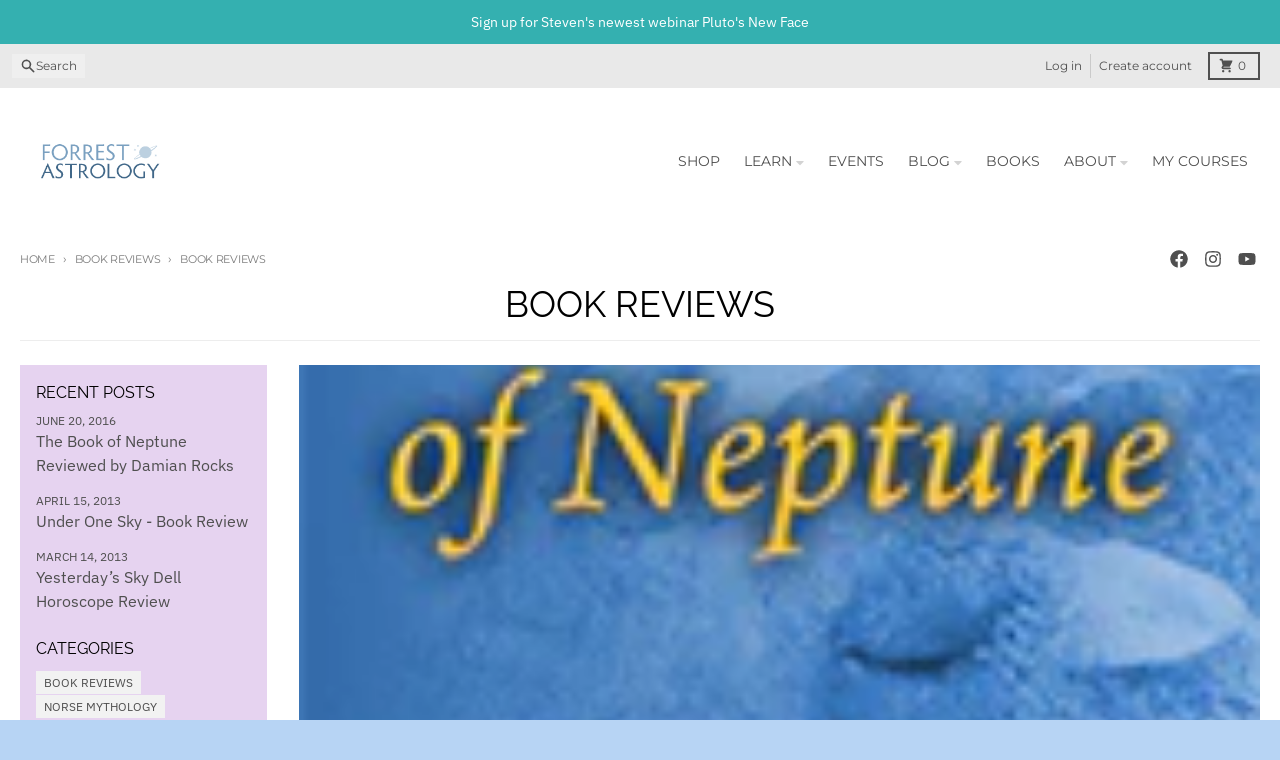

--- FILE ---
content_type: text/html; charset=utf-8
request_url: https://www.forrestastrology.com/blogs/book-reviews/tagged/book-reviews
body_size: 29830
content:
<!doctype html>
<html class="no-js"
  lang="en"
  dir="ltr"
  
>
  <head>
    <script async crossorigin fetchpriority="high" src="/cdn/shopifycloud/importmap-polyfill/es-modules-shim.2.4.0.js"></script>
<script type="application/vnd.locksmith+json" data-locksmith>{"version":"v254","locked":false,"initialized":true,"scope":"blog","access_granted":true,"access_denied":false,"requires_customer":false,"manual_lock":false,"remote_lock":false,"has_timeout":false,"remote_rendered":null,"hide_resource":false,"hide_links_to_resource":false,"transparent":true,"locks":{"all":[],"opened":[]},"keys":[],"keys_signature":"0aff24095f15ad3f018646e4d3a39eb5c0f5e27639cae5b2161c2a7fbf2000df","state":{"template":"blog","theme":174558773529,"product":null,"collection":null,"page":null,"blog":"book-reviews","article":null,"app":null},"now":1769222002,"path":"\/blogs\/book-reviews","locale_root_url":"\/","canonical_url":"https:\/\/www.forrestastrology.com\/blogs\/book-reviews\/tagged\/book-reviews","customer_id":null,"customer_id_signature":"0aff24095f15ad3f018646e4d3a39eb5c0f5e27639cae5b2161c2a7fbf2000df","cart":null}</script><script data-locksmith>!function(){undefined;!function(){var s=window.Locksmith={},e=document.querySelector('script[type="application/vnd.locksmith+json"]'),n=e&&e.innerHTML;if(s.state={},s.util={},s.loading=!1,n)try{s.state=JSON.parse(n)}catch(d){}if(document.addEventListener&&document.querySelector){var o,i,a,t=[76,79,67,75,83,77,73,84,72,49,49],c=function(){i=t.slice(0)},l="style",r=function(e){e&&27!==e.keyCode&&"click"!==e.type||(document.removeEventListener("keydown",r),document.removeEventListener("click",r),o&&document.body.removeChild(o),o=null)};c(),document.addEventListener("keyup",function(e){if(e.keyCode===i[0]){if(clearTimeout(a),i.shift(),0<i.length)return void(a=setTimeout(c,1e3));c(),r(),(o=document.createElement("div"))[l].width="50%",o[l].maxWidth="1000px",o[l].height="85%",o[l].border="1px rgba(0, 0, 0, 0.2) solid",o[l].background="rgba(255, 255, 255, 0.99)",o[l].borderRadius="4px",o[l].position="fixed",o[l].top="50%",o[l].left="50%",o[l].transform="translateY(-50%) translateX(-50%)",o[l].boxShadow="0 2px 5px rgba(0, 0, 0, 0.3), 0 0 100vh 100vw rgba(0, 0, 0, 0.5)",o[l].zIndex="2147483645";var t=document.createElement("textarea");t.value=JSON.stringify(JSON.parse(n),null,2),t[l].border="none",t[l].display="block",t[l].boxSizing="border-box",t[l].width="100%",t[l].height="100%",t[l].background="transparent",t[l].padding="22px",t[l].fontFamily="monospace",t[l].fontSize="14px",t[l].color="#333",t[l].resize="none",t[l].outline="none",t.readOnly=!0,o.appendChild(t),document.body.appendChild(o),t.addEventListener("click",function(e){e.stopImmediatePropagation()}),t.select(),document.addEventListener("keydown",r),document.addEventListener("click",r)}})}s.isEmbedded=-1!==window.location.search.indexOf("_ab=0&_fd=0&_sc=1"),s.path=s.state.path||window.location.pathname,s.basePath=s.state.locale_root_url.concat("/apps/locksmith").replace(/^\/\//,"/"),s.reloading=!1,s.util.console=window.console||{log:function(){},error:function(){}},s.util.makeUrl=function(e,t){var n,o=s.basePath+e,i=[],a=s.cache();for(n in a)i.push(n+"="+encodeURIComponent(a[n]));for(n in t)i.push(n+"="+encodeURIComponent(t[n]));return s.state.customer_id&&(i.push("customer_id="+encodeURIComponent(s.state.customer_id)),i.push("customer_id_signature="+encodeURIComponent(s.state.customer_id_signature))),o+=(-1===o.indexOf("?")?"?":"&")+i.join("&")},s._initializeCallbacks=[],s.on=function(e,t){if("initialize"!==e)throw'Locksmith.on() currently only supports the "initialize" event';s._initializeCallbacks.push(t)},s.initializeSession=function(e){if(!s.isEmbedded){var t=!1,n=!0,o=!0;(e=e||{}).silent&&(o=n=!(t=!0)),s.ping({silent:t,spinner:n,reload:o,callback:function(){s._initializeCallbacks.forEach(function(e){e()})}})}},s.cache=function(e){var t={};try{var n=function i(e){return(document.cookie.match("(^|; )"+e+"=([^;]*)")||0)[2]};t=JSON.parse(decodeURIComponent(n("locksmith-params")||"{}"))}catch(d){}if(e){for(var o in e)t[o]=e[o];document.cookie="locksmith-params=; expires=Thu, 01 Jan 1970 00:00:00 GMT; path=/",document.cookie="locksmith-params="+encodeURIComponent(JSON.stringify(t))+"; path=/"}return t},s.cache.cart=s.state.cart,s.cache.cartLastSaved=null,s.params=s.cache(),s.util.reload=function(){s.reloading=!0;try{window.location.href=window.location.href.replace(/#.*/,"")}catch(d){s.util.console.error("Preferred reload method failed",d),window.location.reload()}},s.cache.saveCart=function(e){if(!s.cache.cart||s.cache.cart===s.cache.cartLastSaved)return e?e():null;var t=s.cache.cartLastSaved;s.cache.cartLastSaved=s.cache.cart,fetch("/cart/update.js",{method:"POST",headers:{"Content-Type":"application/json",Accept:"application/json"},body:JSON.stringify({attributes:{locksmith:s.cache.cart}})}).then(function(e){if(!e.ok)throw new Error("Cart update failed: "+e.status);return e.json()}).then(function(){e&&e()})["catch"](function(e){if(s.cache.cartLastSaved=t,!s.reloading)throw e})},s.util.spinnerHTML='<style>body{background:#FFF}@keyframes spin{from{transform:rotate(0deg)}to{transform:rotate(360deg)}}#loading{display:flex;width:100%;height:50vh;color:#777;align-items:center;justify-content:center}#loading .spinner{display:block;animation:spin 600ms linear infinite;position:relative;width:50px;height:50px}#loading .spinner-ring{stroke:currentColor;stroke-dasharray:100%;stroke-width:2px;stroke-linecap:round;fill:none}</style><div id="loading"><div class="spinner"><svg width="100%" height="100%"><svg preserveAspectRatio="xMinYMin"><circle class="spinner-ring" cx="50%" cy="50%" r="45%"></circle></svg></svg></div></div>',s.util.clobberBody=function(e){document.body.innerHTML=e},s.util.clobberDocument=function(e){e.responseText&&(e=e.responseText),document.documentElement&&document.removeChild(document.documentElement);var t=document.open("text/html","replace");t.writeln(e),t.close(),setTimeout(function(){var e=t.querySelector("[autofocus]");e&&e.focus()},100)},s.util.serializeForm=function(e){if(e&&"FORM"===e.nodeName){var t,n,o={};for(t=e.elements.length-1;0<=t;t-=1)if(""!==e.elements[t].name)switch(e.elements[t].nodeName){case"INPUT":switch(e.elements[t].type){default:case"text":case"hidden":case"password":case"button":case"reset":case"submit":o[e.elements[t].name]=e.elements[t].value;break;case"checkbox":case"radio":e.elements[t].checked&&(o[e.elements[t].name]=e.elements[t].value);break;case"file":}break;case"TEXTAREA":o[e.elements[t].name]=e.elements[t].value;break;case"SELECT":switch(e.elements[t].type){case"select-one":o[e.elements[t].name]=e.elements[t].value;break;case"select-multiple":for(n=e.elements[t].options.length-1;0<=n;n-=1)e.elements[t].options[n].selected&&(o[e.elements[t].name]=e.elements[t].options[n].value)}break;case"BUTTON":switch(e.elements[t].type){case"reset":case"submit":case"button":o[e.elements[t].name]=e.elements[t].value}}return o}},s.util.on=function(e,a,s,t){t=t||document;var c="locksmith-"+e+a,n=function(e){var t=e.target,n=e.target.parentElement,o=t&&t.className&&(t.className.baseVal||t.className)||"",i=n&&n.className&&(n.className.baseVal||n.className)||"";("string"==typeof o&&-1!==o.split(/\s+/).indexOf(a)||"string"==typeof i&&-1!==i.split(/\s+/).indexOf(a))&&!e[c]&&(e[c]=!0,s(e))};t.attachEvent?t.attachEvent(e,n):t.addEventListener(e,n,!1)},s.util.enableActions=function(e){s.util.on("click","locksmith-action",function(e){e.preventDefault();var t=e.target;t.dataset.confirmWith&&!confirm(t.dataset.confirmWith)||(t.disabled=!0,t.innerText=t.dataset.disableWith,s.post("/action",t.dataset.locksmithParams,{spinner:!1,type:"text",success:function(e){(e=JSON.parse(e.responseText)).message&&alert(e.message),s.util.reload()}}))},e)},s.util.inject=function(e,t){var n=["data","locksmith","append"];if(-1!==t.indexOf(n.join("-"))){var o=document.createElement("div");o.innerHTML=t,e.appendChild(o)}else e.innerHTML=t;var i,a,s=e.querySelectorAll("script");for(a=0;a<s.length;++a){i=s[a];var c=document.createElement("script");if(i.type&&(c.type=i.type),i.src)c.src=i.src;else{var l=document.createTextNode(i.innerHTML);c.appendChild(l)}e.appendChild(c)}var r=e.querySelector("[autofocus]");r&&r.focus()},s.post=function(e,t,n){!1!==(n=n||{}).spinner&&s.util.clobberBody(s.util.spinnerHTML);var o={};n.container===document?(o.layout=1,n.success=function(e){s.util.clobberDocument(e)}):n.container&&(o.layout=0,n.success=function(e){var t=document.getElementById(n.container);s.util.inject(t,e),t.id===t.firstChild.id&&t.parentElement.replaceChild(t.firstChild,t)}),n.form_type&&(t.form_type=n.form_type),n.include_layout_classes!==undefined&&(t.include_layout_classes=n.include_layout_classes),n.lock_id!==undefined&&(t.lock_id=n.lock_id),s.loading=!0;var i=s.util.makeUrl(e,o),a="json"===n.type||"text"===n.type;fetch(i,{method:"POST",headers:{"Content-Type":"application/json",Accept:a?"application/json":"text/html"},body:JSON.stringify(t)}).then(function(e){if(!e.ok)throw new Error("Request failed: "+e.status);return e.text()}).then(function(e){var t=n.success||s.util.clobberDocument;t(a?{responseText:e}:e)})["catch"](function(e){if(!s.reloading)if("dashboard.weglot.com"!==window.location.host){if(!n.silent)throw alert("Something went wrong! Please refresh and try again."),e;console.error(e)}else console.error(e)})["finally"](function(){s.loading=!1})},s.postResource=function(e,t){e.path=s.path,e.search=window.location.search,e.state=s.state,e.passcode&&(e.passcode=e.passcode.trim()),e.email&&(e.email=e.email.trim()),e.state.cart=s.cache.cart,e.locksmith_json=s.jsonTag,e.locksmith_json_signature=s.jsonTagSignature,s.post("/resource",e,t)},s.ping=function(e){if(!s.isEmbedded){e=e||{};s.post("/ping",{path:s.path,search:window.location.search,state:s.state},{spinner:!!e.spinner,silent:"undefined"==typeof e.silent||e.silent,type:"text",success:function(e){e&&e.responseText?(e=JSON.parse(e.responseText)).messages&&0<e.messages.length&&s.showMessages(e.messages):console.error("[Locksmith] Invalid result in ping callback:",e)}})}},s.timeoutMonitor=function(){var e=s.cache.cart;s.ping({callback:function(){e!==s.cache.cart||setTimeout(function(){s.timeoutMonitor()},6e4)}})},s.showMessages=function(e){var t=document.createElement("div");t.style.position="fixed",t.style.left=0,t.style.right=0,t.style.bottom="-50px",t.style.opacity=0,t.style.background="#191919",t.style.color="#ddd",t.style.transition="bottom 0.2s, opacity 0.2s",t.style.zIndex=999999,t.innerHTML="        <style>          .locksmith-ab .locksmith-b { display: none; }          .locksmith-ab.toggled .locksmith-b { display: flex; }          .locksmith-ab.toggled .locksmith-a { display: none; }          .locksmith-flex { display: flex; flex-wrap: wrap; justify-content: space-between; align-items: center; padding: 10px 20px; }          .locksmith-message + .locksmith-message { border-top: 1px #555 solid; }          .locksmith-message a { color: inherit; font-weight: bold; }          .locksmith-message a:hover { color: inherit; opacity: 0.8; }          a.locksmith-ab-toggle { font-weight: inherit; text-decoration: underline; }          .locksmith-text { flex-grow: 1; }          .locksmith-cta { flex-grow: 0; text-align: right; }          .locksmith-cta button { transform: scale(0.8); transform-origin: left; }          .locksmith-cta > * { display: block; }          .locksmith-cta > * + * { margin-top: 10px; }          .locksmith-message a.locksmith-close { flex-grow: 0; text-decoration: none; margin-left: 15px; font-size: 30px; font-family: monospace; display: block; padding: 2px 10px; }                    @media screen and (max-width: 600px) {            .locksmith-wide-only { display: none !important; }            .locksmith-flex { padding: 0 15px; }            .locksmith-flex > * { margin-top: 5px; margin-bottom: 5px; }            .locksmith-cta { text-align: left; }          }                    @media screen and (min-width: 601px) {            .locksmith-narrow-only { display: none !important; }          }        </style>      "+e.map(function(e){return'<div class="locksmith-message">'+e+"</div>"}).join(""),document.body.appendChild(t),document.body.style.position="relative",document.body.parentElement.style.paddingBottom=t.offsetHeight+"px",setTimeout(function(){t.style.bottom=0,t.style.opacity=1},50),s.util.on("click","locksmith-ab-toggle",function(e){e.preventDefault();for(var t=e.target.parentElement;-1===t.className.split(" ").indexOf("locksmith-ab");)t=t.parentElement;-1!==t.className.split(" ").indexOf("toggled")?t.className=t.className.replace("toggled",""):t.className=t.className+" toggled"}),s.util.enableActions(t)}}()}();</script>
      <script data-locksmith>Locksmith.cache.cart=null</script>

  <script data-locksmith>Locksmith.jsonTag="{\"version\":\"v254\",\"locked\":false,\"initialized\":true,\"scope\":\"blog\",\"access_granted\":true,\"access_denied\":false,\"requires_customer\":false,\"manual_lock\":false,\"remote_lock\":false,\"has_timeout\":false,\"remote_rendered\":null,\"hide_resource\":false,\"hide_links_to_resource\":false,\"transparent\":true,\"locks\":{\"all\":[],\"opened\":[]},\"keys\":[],\"keys_signature\":\"0aff24095f15ad3f018646e4d3a39eb5c0f5e27639cae5b2161c2a7fbf2000df\",\"state\":{\"template\":\"blog\",\"theme\":174558773529,\"product\":null,\"collection\":null,\"page\":null,\"blog\":\"book-reviews\",\"article\":null,\"app\":null},\"now\":1769222002,\"path\":\"\\\/blogs\\\/book-reviews\",\"locale_root_url\":\"\\\/\",\"canonical_url\":\"https:\\\/\\\/www.forrestastrology.com\\\/blogs\\\/book-reviews\\\/tagged\\\/book-reviews\",\"customer_id\":null,\"customer_id_signature\":\"0aff24095f15ad3f018646e4d3a39eb5c0f5e27639cae5b2161c2a7fbf2000df\",\"cart\":null}";Locksmith.jsonTagSignature="0e31901e3482f07ffed7187cae377e19cd09dfd5e1f9739ec5c2e0329e0ea04e"</script>
    <meta charset="utf-8">
    <meta http-equiv="X-UA-Compatible" content="IE=edge">
    <meta name="viewport" content="width=device-width,initial-scale=1">
    <meta name="theme-color" content="#34b0b0">
    <link rel="canonical" href="https://www.forrestastrology.com/blogs/book-reviews/tagged/book-reviews"><link rel="preconnect" href="https://fonts.shopifycdn.com" crossorigin><script src="//www.forrestastrology.com/cdn/shop/t/19/assets/es-module-shims.js?v=20623621412077407031733595080" async></script><script type="importmap">
{
  "imports": {
    "components/cart-agreement": "//www.forrestastrology.com/cdn/shop/t/19/assets/cart-agreement.js?v=2858882628390291301733595079",
    "components/cart-items": "//www.forrestastrology.com/cdn/shop/t/19/assets/cart-items.js?v=92724733266822398551733595079",
    "components/cart-note": "//www.forrestastrology.com/cdn/shop/t/19/assets/cart-note.js?v=95310824290391213891733595079",
    "components/cart-notification": "//www.forrestastrology.com/cdn/shop/t/19/assets/cart-notification.js?v=12044990686471908041733595079",
    "components/cart-remove-button": "//www.forrestastrology.com/cdn/shop/t/19/assets/cart-remove-button.js?v=23785376165885215641733595079",
    "components/collection-drawer": "//www.forrestastrology.com/cdn/shop/t/19/assets/collection-drawer.js?v=40564379858355380991733595079",
    "components/collection-slider-component": "//www.forrestastrology.com/cdn/shop/t/19/assets/collection-slider-component.js?v=38373057864927748711733595079",
    "components/collection-sort": "//www.forrestastrology.com/cdn/shop/t/19/assets/collection-sort.js?v=152851361272730628331733595079",
    "components/disclosure-form": "//www.forrestastrology.com/cdn/shop/t/19/assets/disclosure-form.js?v=112701864687593093371733595080",
    "components/disclosure-item": "//www.forrestastrology.com/cdn/shop/t/19/assets/disclosure-item.js?v=142522642314906250751733595080",
    "components/disclosure-menu": "//www.forrestastrology.com/cdn/shop/t/19/assets/disclosure-menu.js?v=118131813480392717351733595080",
    "components/filter-button": "//www.forrestastrology.com/cdn/shop/t/19/assets/filter-button.js?v=4011960302951008551733595080",
    "components/filter-remove": "//www.forrestastrology.com/cdn/shop/t/19/assets/filter-remove.js?v=92089437190687240471733595080",
    "components/gift-card-recipient": "//www.forrestastrology.com/cdn/shop/t/19/assets/gift-card-recipient.js?v=35430722468549382391733595080",
    "components/header-section": "//www.forrestastrology.com/cdn/shop/t/19/assets/header-section.js?v=110447127728433559241733595080",
    "components/header-top-section": "//www.forrestastrology.com/cdn/shop/t/19/assets/header-top-section.js?v=48729478558050014741733595080",
    "components/looks-item": "//www.forrestastrology.com/cdn/shop/t/19/assets/looks-item.js?v=26918120689698131751733595080",
    "components/map-object": "//www.forrestastrology.com/cdn/shop/t/19/assets/map-object.js?v=135586813141825047571733595080",
    "components/media-slideshow": "//www.forrestastrology.com/cdn/shop/t/19/assets/media-slideshow.js?v=174506362282798429261733595080",
    "components/modal-predictive-search": "//www.forrestastrology.com/cdn/shop/t/19/assets/modal-predictive-search.js?v=34559312376726628231733595080",
    "components/password-modal": "//www.forrestastrology.com/cdn/shop/t/19/assets/password-modal.js?v=3540315291419679341733595080",
    "components/pickup-availability": "//www.forrestastrology.com/cdn/shop/t/19/assets/pickup-availability.js?v=40352678091114229171733595080",
    "components/pickup-availability-drawer": "//www.forrestastrology.com/cdn/shop/t/19/assets/pickup-availability-drawer.js?v=156906576355901780311733595080",
    "components/popup-modal": "//www.forrestastrology.com/cdn/shop/t/19/assets/popup-modal.js?v=101577933603455078221733595080",
    "components/predictive-search": "//www.forrestastrology.com/cdn/shop/t/19/assets/predictive-search.js?v=149279219371924977981733595080",
    "components/product-card": "//www.forrestastrology.com/cdn/shop/t/19/assets/product-card.js?v=3590946611185510811733595080",
    "components/product-details-modal": "//www.forrestastrology.com/cdn/shop/t/19/assets/product-details-modal.js?v=49244414836865921341733595080",
    "components/product-form": "//www.forrestastrology.com/cdn/shop/t/19/assets/product-form.js?v=50308066474334482821733595080",
    "components/product-model": "//www.forrestastrology.com/cdn/shop/t/19/assets/product-model.js?v=141750140143149600281733595080",
    "components/product-recommendations": "//www.forrestastrology.com/cdn/shop/t/19/assets/product-recommendations.js?v=180536028877256204621733595080",
    "components/promo-section": "//www.forrestastrology.com/cdn/shop/t/19/assets/promo-section.js?v=181582618838034264891733595080",
    "components/quantity-select": "//www.forrestastrology.com/cdn/shop/t/19/assets/quantity-select.js?v=17952230826246186651733595080",
    "components/slideshow-component": "//www.forrestastrology.com/cdn/shop/t/19/assets/slideshow-component.js?v=160150954975578609091733595080",
    "components/swatch-radios": "//www.forrestastrology.com/cdn/shop/t/19/assets/swatch-radios.js?v=135894832401389106081733595080",
    "components/testimonials-component": "//www.forrestastrology.com/cdn/shop/t/19/assets/testimonials-component.js?v=3972962289584583571733595080",
    "components/variant-radios": "//www.forrestastrology.com/cdn/shop/t/19/assets/variant-radios.js?v=17859053405788981041733595080",
    "components/variant-selects": "//www.forrestastrology.com/cdn/shop/t/19/assets/variant-selects.js?v=170427623051345262011733595080",
    "components/video-background": "//www.forrestastrology.com/cdn/shop/t/19/assets/video-background.js?v=12301135160131509811733595080",
    "components/video-background-object": "//www.forrestastrology.com/cdn/shop/t/19/assets/video-background-object.js?v=16347035729279509881733595080",
    "components/video-object": "//www.forrestastrology.com/cdn/shop/t/19/assets/video-object.js?v=179894101922622121691733595080",
    "general/customers": "//www.forrestastrology.com/cdn/shop/t/19/assets/customers.js?v=104393901679221634451733595080",
    "general/main": "//www.forrestastrology.com/cdn/shop/t/19/assets/main.js?v=92153878624244388461733595080",
    "helpers/customer-address": "//www.forrestastrology.com/cdn/shop/t/19/assets/customer-address.js?v=42099223200601407911733595079",
    "helpers/shopify-common": "//www.forrestastrology.com/cdn/shop/t/19/assets/shopify-common.js?v=79580595375328812771733595080",
    "main/modulepreload-polyfill": "//www.forrestastrology.com/cdn/shop/t/19/assets/modulepreload-polyfill.js?v=79640004847089388481733595080",
    "vendors/focus-trap.esm": "//www.forrestastrology.com/cdn/shop/t/19/assets/focus-trap.esm.js?v=171390341577938931471733595080",
    "vendors/index.es": "//www.forrestastrology.com/cdn/shop/t/19/assets/index.es.js?v=118362758773620614641733595080",
    "vendors/index.esm": "//www.forrestastrology.com/cdn/shop/t/19/assets/index.esm.js?v=113784740989429153021733595080",
    "vendors/js.cookie": "//www.forrestastrology.com/cdn/shop/t/19/assets/js.cookie.js?v=10888410624023819241733595080",
    "vendors/splide.esm": "//www.forrestastrology.com/cdn/shop/t/19/assets/splide.esm.js?v=145379555060010296531733595080",
    "vendors/vidim": "//www.forrestastrology.com/cdn/shop/t/19/assets/vidim.js?v=31191223605446200551733595080"
  }
}
</script><script>
  window.theme = {
    shopUrl: 'https://www.forrestastrology.com',
    routes: {
      root_url: '/',
      account_url: '/account',
      account_login_url: 'https://www.forrestastrology.com/customer_authentication/redirect?locale=en&region_country=US',
      account_logout_url: '/account/logout',
      account_recover_url: '/account/recover',
      account_register_url: 'https://shopify.com/10510452/account?locale=en',
      account_addresses_url: '/account/addresses',
      collections_url: '/collections',
      all_products_collection_url: '/collections/all',
      search_url: '/search',
      cart_url: '/cart',
      cart_update_url: '/cart/update',
      cart_add_url: '/cart/add',
      cart_change_url: '/cart/change',
      cart_clear_url: '/cart/clear',
      product_recommendations_url: '/recommendations/products',
      predictive_search_url: '/search/suggest'
    },
    info: { name: 'District' },
    strings: {
      addToCart: `Add to cart`,
      preOrder: `Pre-Order`,
      soldOut: `Sold out`,
      unavailable: `Unavailable`,
      addressError: `Error looking up that address`,
      addressNoResults: `No results for that address`,
      addressQueryLimit: `You have exceeded the Google API usage limit. Consider upgrading to a <a href="https://developers.google.com/maps/premium/usage-limits">Premium Plan</a>.`,
      authError: `There was a problem authenticating your Google Maps account.`,
      unitPrice: `Unit price`,
      unitPriceSeparator: `per`,
      previous: `Previous slide`,
      next: `Next slide`,
    },
    cartStrings: {
      error: `There was an error while updating your cart. Please try again.`,
      quantityError: `You can only add [quantity] of this item to your cart.`,
    },
    accessiblityStrings: {
      giftCardRecipientExpanded: `Gift card recipient form expanded`,
      giftCardRecipientCollapsed: `Gift card recipient form collapsed`,
    },
    pageType: `blog`,
    customer: false,
    moneyFormat: "$ {{amount}}",
    ajaxCartEnable: true,
    cartData: {"note":null,"attributes":{},"original_total_price":0,"total_price":0,"total_discount":0,"total_weight":0.0,"item_count":0,"items":[],"requires_shipping":false,"currency":"USD","items_subtotal_price":0,"cart_level_discount_applications":[],"checkout_charge_amount":0},
    mobileBreakpoint: 768,
    packages: [],
  };
  // Publish / Subscribe
  const PUB_SUB_EVENTS = {
    cartUpdate: 'cart-update',
    quantityUpdate: 'quantity-update',
    variantChange: 'variant-change',
    cartError: 'cart-error',
    sectionRefreshed: 'section-refreshed',
  };
  const SECTION_REFRESHED_RESOURCE_TYPE = {
    product: 'product'
  }
  let subscribers = {};

  function subscribe(eventName, callback) {
    if (subscribers[eventName] === undefined) {
      subscribers[eventName] = [];
    }

    subscribers[eventName] = [...subscribers[eventName], callback];

    return function unsubscribe() {
      subscribers[eventName] = subscribers[eventName].filter((cb) => {
        return cb !== callback;
      });
    };
  }

  function publish(eventName, data) {
    if (subscribers[eventName]) {
      subscribers[eventName].forEach((callback) => {
        callback(data);
      });
    }
  }
  document.documentElement.className = document.documentElement.className.replace('no-js', 'js');
</script>


  <script src="//www.forrestastrology.com/cdn/shop/t/19/assets/main.js?v=92153878624244388461733595080" type="module" crossorigin="anonymous"></script>
  <link rel="modulepreload" href="//www.forrestastrology.com/cdn/shop/t/19/assets/modulepreload-polyfill.js?v=79640004847089388481733595080" crossorigin="anonymous">

<title>Book Reviews</title><meta property="og:site_name" content="Forrest Astrology">
<meta property="og:url" content="https://www.forrestastrology.com/blogs/book-reviews/tagged/book-reviews"><meta property="og:title" content="Book Reviews">
<meta property="og:type" content="website">
<meta property="og:description" content="Steven Forrest Astrology - Evolutionary Astrology - the astrology of free will, choice and freedom.">
<meta name="twitter:card" content="summary_large_image"><meta name="twitter:title" content="Book Reviews">
<meta name="twitter:description" content="Steven Forrest Astrology - Evolutionary Astrology - the astrology of free will, choice and freedom.">
<script>window.performance && window.performance.mark && window.performance.mark('shopify.content_for_header.start');</script><meta id="shopify-digital-wallet" name="shopify-digital-wallet" content="/10510452/digital_wallets/dialog">
<meta name="shopify-checkout-api-token" content="edef14e23604bd7790f55a0367358310">
<meta id="in-context-paypal-metadata" data-shop-id="10510452" data-venmo-supported="false" data-environment="production" data-locale="en_US" data-paypal-v4="true" data-currency="USD">
<link rel="alternate" type="application/atom+xml" title="Feed" href="/blogs/book-reviews/tagged/book-reviews.atom" />
<link rel="next" href="/blogs/book-reviews/tagged/book-reviews?page=2">
<script async="async" src="/checkouts/internal/preloads.js?locale=en-US"></script>
<link rel="preconnect" href="https://shop.app" crossorigin="anonymous">
<script async="async" src="https://shop.app/checkouts/internal/preloads.js?locale=en-US&shop_id=10510452" crossorigin="anonymous"></script>
<script id="shopify-features" type="application/json">{"accessToken":"edef14e23604bd7790f55a0367358310","betas":["rich-media-storefront-analytics"],"domain":"www.forrestastrology.com","predictiveSearch":true,"shopId":10510452,"locale":"en"}</script>
<script>var Shopify = Shopify || {};
Shopify.shop = "forrest-astrology.myshopify.com";
Shopify.locale = "en";
Shopify.currency = {"active":"USD","rate":"1.0"};
Shopify.country = "US";
Shopify.theme = {"name":"District - 2025","id":174558773529,"schema_name":"District","schema_version":"5.0.4","theme_store_id":735,"role":"main"};
Shopify.theme.handle = "null";
Shopify.theme.style = {"id":null,"handle":null};
Shopify.cdnHost = "www.forrestastrology.com/cdn";
Shopify.routes = Shopify.routes || {};
Shopify.routes.root = "/";</script>
<script type="module">!function(o){(o.Shopify=o.Shopify||{}).modules=!0}(window);</script>
<script>!function(o){function n(){var o=[];function n(){o.push(Array.prototype.slice.apply(arguments))}return n.q=o,n}var t=o.Shopify=o.Shopify||{};t.loadFeatures=n(),t.autoloadFeatures=n()}(window);</script>
<script>
  window.ShopifyPay = window.ShopifyPay || {};
  window.ShopifyPay.apiHost = "shop.app\/pay";
  window.ShopifyPay.redirectState = null;
</script>
<script id="shop-js-analytics" type="application/json">{"pageType":"blog"}</script>
<script defer="defer" async type="module" src="//www.forrestastrology.com/cdn/shopifycloud/shop-js/modules/v2/client.init-shop-cart-sync_BT-GjEfc.en.esm.js"></script>
<script defer="defer" async type="module" src="//www.forrestastrology.com/cdn/shopifycloud/shop-js/modules/v2/chunk.common_D58fp_Oc.esm.js"></script>
<script defer="defer" async type="module" src="//www.forrestastrology.com/cdn/shopifycloud/shop-js/modules/v2/chunk.modal_xMitdFEc.esm.js"></script>
<script type="module">
  await import("//www.forrestastrology.com/cdn/shopifycloud/shop-js/modules/v2/client.init-shop-cart-sync_BT-GjEfc.en.esm.js");
await import("//www.forrestastrology.com/cdn/shopifycloud/shop-js/modules/v2/chunk.common_D58fp_Oc.esm.js");
await import("//www.forrestastrology.com/cdn/shopifycloud/shop-js/modules/v2/chunk.modal_xMitdFEc.esm.js");

  window.Shopify.SignInWithShop?.initShopCartSync?.({"fedCMEnabled":true,"windoidEnabled":true});

</script>
<script>
  window.Shopify = window.Shopify || {};
  if (!window.Shopify.featureAssets) window.Shopify.featureAssets = {};
  window.Shopify.featureAssets['shop-js'] = {"shop-cart-sync":["modules/v2/client.shop-cart-sync_DZOKe7Ll.en.esm.js","modules/v2/chunk.common_D58fp_Oc.esm.js","modules/v2/chunk.modal_xMitdFEc.esm.js"],"init-fed-cm":["modules/v2/client.init-fed-cm_B6oLuCjv.en.esm.js","modules/v2/chunk.common_D58fp_Oc.esm.js","modules/v2/chunk.modal_xMitdFEc.esm.js"],"shop-cash-offers":["modules/v2/client.shop-cash-offers_D2sdYoxE.en.esm.js","modules/v2/chunk.common_D58fp_Oc.esm.js","modules/v2/chunk.modal_xMitdFEc.esm.js"],"shop-login-button":["modules/v2/client.shop-login-button_QeVjl5Y3.en.esm.js","modules/v2/chunk.common_D58fp_Oc.esm.js","modules/v2/chunk.modal_xMitdFEc.esm.js"],"pay-button":["modules/v2/client.pay-button_DXTOsIq6.en.esm.js","modules/v2/chunk.common_D58fp_Oc.esm.js","modules/v2/chunk.modal_xMitdFEc.esm.js"],"shop-button":["modules/v2/client.shop-button_DQZHx9pm.en.esm.js","modules/v2/chunk.common_D58fp_Oc.esm.js","modules/v2/chunk.modal_xMitdFEc.esm.js"],"avatar":["modules/v2/client.avatar_BTnouDA3.en.esm.js"],"init-windoid":["modules/v2/client.init-windoid_CR1B-cfM.en.esm.js","modules/v2/chunk.common_D58fp_Oc.esm.js","modules/v2/chunk.modal_xMitdFEc.esm.js"],"init-shop-for-new-customer-accounts":["modules/v2/client.init-shop-for-new-customer-accounts_C_vY_xzh.en.esm.js","modules/v2/client.shop-login-button_QeVjl5Y3.en.esm.js","modules/v2/chunk.common_D58fp_Oc.esm.js","modules/v2/chunk.modal_xMitdFEc.esm.js"],"init-shop-email-lookup-coordinator":["modules/v2/client.init-shop-email-lookup-coordinator_BI7n9ZSv.en.esm.js","modules/v2/chunk.common_D58fp_Oc.esm.js","modules/v2/chunk.modal_xMitdFEc.esm.js"],"init-shop-cart-sync":["modules/v2/client.init-shop-cart-sync_BT-GjEfc.en.esm.js","modules/v2/chunk.common_D58fp_Oc.esm.js","modules/v2/chunk.modal_xMitdFEc.esm.js"],"shop-toast-manager":["modules/v2/client.shop-toast-manager_DiYdP3xc.en.esm.js","modules/v2/chunk.common_D58fp_Oc.esm.js","modules/v2/chunk.modal_xMitdFEc.esm.js"],"init-customer-accounts":["modules/v2/client.init-customer-accounts_D9ZNqS-Q.en.esm.js","modules/v2/client.shop-login-button_QeVjl5Y3.en.esm.js","modules/v2/chunk.common_D58fp_Oc.esm.js","modules/v2/chunk.modal_xMitdFEc.esm.js"],"init-customer-accounts-sign-up":["modules/v2/client.init-customer-accounts-sign-up_iGw4briv.en.esm.js","modules/v2/client.shop-login-button_QeVjl5Y3.en.esm.js","modules/v2/chunk.common_D58fp_Oc.esm.js","modules/v2/chunk.modal_xMitdFEc.esm.js"],"shop-follow-button":["modules/v2/client.shop-follow-button_CqMgW2wH.en.esm.js","modules/v2/chunk.common_D58fp_Oc.esm.js","modules/v2/chunk.modal_xMitdFEc.esm.js"],"checkout-modal":["modules/v2/client.checkout-modal_xHeaAweL.en.esm.js","modules/v2/chunk.common_D58fp_Oc.esm.js","modules/v2/chunk.modal_xMitdFEc.esm.js"],"shop-login":["modules/v2/client.shop-login_D91U-Q7h.en.esm.js","modules/v2/chunk.common_D58fp_Oc.esm.js","modules/v2/chunk.modal_xMitdFEc.esm.js"],"lead-capture":["modules/v2/client.lead-capture_BJmE1dJe.en.esm.js","modules/v2/chunk.common_D58fp_Oc.esm.js","modules/v2/chunk.modal_xMitdFEc.esm.js"],"payment-terms":["modules/v2/client.payment-terms_Ci9AEqFq.en.esm.js","modules/v2/chunk.common_D58fp_Oc.esm.js","modules/v2/chunk.modal_xMitdFEc.esm.js"]};
</script>
<script>(function() {
  var isLoaded = false;
  function asyncLoad() {
    if (isLoaded) return;
    isLoaded = true;
    var urls = ["https:\/\/cdn-stamped-io.azureedge.net\/files\/widget.min.js?shop=forrest-astrology.myshopify.com","https:\/\/upsells.boldapps.net\/v2_ui\/js\/UpsellTracker.js?shop=forrest-astrology.myshopify.com","https:\/\/upsells.boldapps.net\/v2_ui\/js\/upsell.js?shop=forrest-astrology.myshopify.com","\/\/d1liekpayvooaz.cloudfront.net\/apps\/customizery\/customizery.js?shop=forrest-astrology.myshopify.com","https:\/\/cdn.recovermycart.com\/scripts\/keepcart\/CartJS.min.js?shop=forrest-astrology.myshopify.com\u0026shop=forrest-astrology.myshopify.com","https:\/\/cdn.tabarn.app\/cdn\/ultimate-upsells\/selectorTool.min.js?shop=forrest-astrology.myshopify.com"];
    for (var i = 0; i < urls.length; i++) {
      var s = document.createElement('script');
      s.type = 'text/javascript';
      s.async = true;
      s.src = urls[i];
      var x = document.getElementsByTagName('script')[0];
      x.parentNode.insertBefore(s, x);
    }
  };
  if(window.attachEvent) {
    window.attachEvent('onload', asyncLoad);
  } else {
    window.addEventListener('load', asyncLoad, false);
  }
})();</script>
<script id="__st">var __st={"a":10510452,"offset":-28800,"reqid":"731f2cfb-6e60-4389-a61d-f2b7d3600b03-1769222002","pageurl":"www.forrestastrology.com\/blogs\/book-reviews\/tagged\/book-reviews","s":"blogs-92942674","u":"31f71d97816b","p":"blog","rtyp":"blog","rid":92942674};</script>
<script>window.ShopifyPaypalV4VisibilityTracking = true;</script>
<script id="captcha-bootstrap">!function(){'use strict';const t='contact',e='account',n='new_comment',o=[[t,t],['blogs',n],['comments',n],[t,'customer']],c=[[e,'customer_login'],[e,'guest_login'],[e,'recover_customer_password'],[e,'create_customer']],r=t=>t.map((([t,e])=>`form[action*='/${t}']:not([data-nocaptcha='true']) input[name='form_type'][value='${e}']`)).join(','),a=t=>()=>t?[...document.querySelectorAll(t)].map((t=>t.form)):[];function s(){const t=[...o],e=r(t);return a(e)}const i='password',u='form_key',d=['recaptcha-v3-token','g-recaptcha-response','h-captcha-response',i],f=()=>{try{return window.sessionStorage}catch{return}},m='__shopify_v',_=t=>t.elements[u];function p(t,e,n=!1){try{const o=window.sessionStorage,c=JSON.parse(o.getItem(e)),{data:r}=function(t){const{data:e,action:n}=t;return t[m]||n?{data:e,action:n}:{data:t,action:n}}(c);for(const[e,n]of Object.entries(r))t.elements[e]&&(t.elements[e].value=n);n&&o.removeItem(e)}catch(o){console.error('form repopulation failed',{error:o})}}const l='form_type',E='cptcha';function T(t){t.dataset[E]=!0}const w=window,h=w.document,L='Shopify',v='ce_forms',y='captcha';let A=!1;((t,e)=>{const n=(g='f06e6c50-85a8-45c8-87d0-21a2b65856fe',I='https://cdn.shopify.com/shopifycloud/storefront-forms-hcaptcha/ce_storefront_forms_captcha_hcaptcha.v1.5.2.iife.js',D={infoText:'Protected by hCaptcha',privacyText:'Privacy',termsText:'Terms'},(t,e,n)=>{const o=w[L][v],c=o.bindForm;if(c)return c(t,g,e,D).then(n);var r;o.q.push([[t,g,e,D],n]),r=I,A||(h.body.append(Object.assign(h.createElement('script'),{id:'captcha-provider',async:!0,src:r})),A=!0)});var g,I,D;w[L]=w[L]||{},w[L][v]=w[L][v]||{},w[L][v].q=[],w[L][y]=w[L][y]||{},w[L][y].protect=function(t,e){n(t,void 0,e),T(t)},Object.freeze(w[L][y]),function(t,e,n,w,h,L){const[v,y,A,g]=function(t,e,n){const i=e?o:[],u=t?c:[],d=[...i,...u],f=r(d),m=r(i),_=r(d.filter((([t,e])=>n.includes(e))));return[a(f),a(m),a(_),s()]}(w,h,L),I=t=>{const e=t.target;return e instanceof HTMLFormElement?e:e&&e.form},D=t=>v().includes(t);t.addEventListener('submit',(t=>{const e=I(t);if(!e)return;const n=D(e)&&!e.dataset.hcaptchaBound&&!e.dataset.recaptchaBound,o=_(e),c=g().includes(e)&&(!o||!o.value);(n||c)&&t.preventDefault(),c&&!n&&(function(t){try{if(!f())return;!function(t){const e=f();if(!e)return;const n=_(t);if(!n)return;const o=n.value;o&&e.removeItem(o)}(t);const e=Array.from(Array(32),(()=>Math.random().toString(36)[2])).join('');!function(t,e){_(t)||t.append(Object.assign(document.createElement('input'),{type:'hidden',name:u})),t.elements[u].value=e}(t,e),function(t,e){const n=f();if(!n)return;const o=[...t.querySelectorAll(`input[type='${i}']`)].map((({name:t})=>t)),c=[...d,...o],r={};for(const[a,s]of new FormData(t).entries())c.includes(a)||(r[a]=s);n.setItem(e,JSON.stringify({[m]:1,action:t.action,data:r}))}(t,e)}catch(e){console.error('failed to persist form',e)}}(e),e.submit())}));const S=(t,e)=>{t&&!t.dataset[E]&&(n(t,e.some((e=>e===t))),T(t))};for(const o of['focusin','change'])t.addEventListener(o,(t=>{const e=I(t);D(e)&&S(e,y())}));const B=e.get('form_key'),M=e.get(l),P=B&&M;t.addEventListener('DOMContentLoaded',(()=>{const t=y();if(P)for(const e of t)e.elements[l].value===M&&p(e,B);[...new Set([...A(),...v().filter((t=>'true'===t.dataset.shopifyCaptcha))])].forEach((e=>S(e,t)))}))}(h,new URLSearchParams(w.location.search),n,t,e,['guest_login'])})(!0,!0)}();</script>
<script integrity="sha256-4kQ18oKyAcykRKYeNunJcIwy7WH5gtpwJnB7kiuLZ1E=" data-source-attribution="shopify.loadfeatures" defer="defer" src="//www.forrestastrology.com/cdn/shopifycloud/storefront/assets/storefront/load_feature-a0a9edcb.js" crossorigin="anonymous"></script>
<script crossorigin="anonymous" defer="defer" src="//www.forrestastrology.com/cdn/shopifycloud/storefront/assets/shopify_pay/storefront-65b4c6d7.js?v=20250812"></script>
<script data-source-attribution="shopify.dynamic_checkout.dynamic.init">var Shopify=Shopify||{};Shopify.PaymentButton=Shopify.PaymentButton||{isStorefrontPortableWallets:!0,init:function(){window.Shopify.PaymentButton.init=function(){};var t=document.createElement("script");t.src="https://www.forrestastrology.com/cdn/shopifycloud/portable-wallets/latest/portable-wallets.en.js",t.type="module",document.head.appendChild(t)}};
</script>
<script data-source-attribution="shopify.dynamic_checkout.buyer_consent">
  function portableWalletsHideBuyerConsent(e){var t=document.getElementById("shopify-buyer-consent"),n=document.getElementById("shopify-subscription-policy-button");t&&n&&(t.classList.add("hidden"),t.setAttribute("aria-hidden","true"),n.removeEventListener("click",e))}function portableWalletsShowBuyerConsent(e){var t=document.getElementById("shopify-buyer-consent"),n=document.getElementById("shopify-subscription-policy-button");t&&n&&(t.classList.remove("hidden"),t.removeAttribute("aria-hidden"),n.addEventListener("click",e))}window.Shopify?.PaymentButton&&(window.Shopify.PaymentButton.hideBuyerConsent=portableWalletsHideBuyerConsent,window.Shopify.PaymentButton.showBuyerConsent=portableWalletsShowBuyerConsent);
</script>
<script data-source-attribution="shopify.dynamic_checkout.cart.bootstrap">document.addEventListener("DOMContentLoaded",(function(){function t(){return document.querySelector("shopify-accelerated-checkout-cart, shopify-accelerated-checkout")}if(t())Shopify.PaymentButton.init();else{new MutationObserver((function(e,n){t()&&(Shopify.PaymentButton.init(),n.disconnect())})).observe(document.body,{childList:!0,subtree:!0})}}));
</script>
<link id="shopify-accelerated-checkout-styles" rel="stylesheet" media="screen" href="https://www.forrestastrology.com/cdn/shopifycloud/portable-wallets/latest/accelerated-checkout-backwards-compat.css" crossorigin="anonymous">
<style id="shopify-accelerated-checkout-cart">
        #shopify-buyer-consent {
  margin-top: 1em;
  display: inline-block;
  width: 100%;
}

#shopify-buyer-consent.hidden {
  display: none;
}

#shopify-subscription-policy-button {
  background: none;
  border: none;
  padding: 0;
  text-decoration: underline;
  font-size: inherit;
  cursor: pointer;
}

#shopify-subscription-policy-button::before {
  box-shadow: none;
}

      </style>

<script>window.performance && window.performance.mark && window.performance.mark('shopify.content_for_header.end');</script>
<style data-shopify>
@font-face {
  font-family: "IBM Plex Sans";
  font-weight: 400;
  font-style: normal;
  font-display: swap;
  src: url("//www.forrestastrology.com/cdn/fonts/ibm_plex_sans/ibmplexsans_n4.4633946c9236bd5cc5d0394ad07b807eb7ca1b32.woff2") format("woff2"),
       url("//www.forrestastrology.com/cdn/fonts/ibm_plex_sans/ibmplexsans_n4.6c6923eb6151e62a09e8a1ff83eaa1ce2a563a30.woff") format("woff");
}
@font-face {
  font-family: "IBM Plex Sans";
  font-weight: 700;
  font-style: normal;
  font-display: swap;
  src: url("//www.forrestastrology.com/cdn/fonts/ibm_plex_sans/ibmplexsans_n7.a8d2465074d254d8c167d5599b02fc2f97912fc9.woff2") format("woff2"),
       url("//www.forrestastrology.com/cdn/fonts/ibm_plex_sans/ibmplexsans_n7.75e7a78a86c7afd1eb5becd99b7802136f0ed528.woff") format("woff");
}
@font-face {
  font-family: "IBM Plex Sans";
  font-weight: 400;
  font-style: italic;
  font-display: swap;
  src: url("//www.forrestastrology.com/cdn/fonts/ibm_plex_sans/ibmplexsans_i4.ef77720fc4c9ae616083d1ac737f976e4c15f75b.woff2") format("woff2"),
       url("//www.forrestastrology.com/cdn/fonts/ibm_plex_sans/ibmplexsans_i4.76cc8914ac99481bd93e34f8998da7b57a578a71.woff") format("woff");
}
@font-face {
  font-family: "IBM Plex Sans";
  font-weight: 700;
  font-style: italic;
  font-display: swap;
  src: url("//www.forrestastrology.com/cdn/fonts/ibm_plex_sans/ibmplexsans_i7.25100a51254494cece6de9741984bfb7fb22bafb.woff2") format("woff2"),
       url("//www.forrestastrology.com/cdn/fonts/ibm_plex_sans/ibmplexsans_i7.7da61352825d18bb0287d7bc79067d47efc4fdda.woff") format("woff");
}
@font-face {
  font-family: Raleway;
  font-weight: 400;
  font-style: normal;
  font-display: swap;
  src: url("//www.forrestastrology.com/cdn/fonts/raleway/raleway_n4.2c76ddd103ff0f30b1230f13e160330ff8b2c68a.woff2") format("woff2"),
       url("//www.forrestastrology.com/cdn/fonts/raleway/raleway_n4.c057757dddc39994ad5d9c9f58e7c2c2a72359a9.woff") format("woff");
}
@font-face {
  font-family: Raleway;
  font-weight: 700;
  font-style: normal;
  font-display: swap;
  src: url("//www.forrestastrology.com/cdn/fonts/raleway/raleway_n7.740cf9e1e4566800071db82eeca3cca45f43ba63.woff2") format("woff2"),
       url("//www.forrestastrology.com/cdn/fonts/raleway/raleway_n7.84943791ecde186400af8db54cf3b5b5e5049a8f.woff") format("woff");
}
@font-face {
  font-family: Montserrat;
  font-weight: 300;
  font-style: normal;
  font-display: swap;
  src: url("//www.forrestastrology.com/cdn/fonts/montserrat/montserrat_n3.29e699231893fd243e1620595067294bb067ba2a.woff2") format("woff2"),
       url("//www.forrestastrology.com/cdn/fonts/montserrat/montserrat_n3.64ed56f012a53c08a49d49bd7e0c8d2f46119150.woff") format("woff");
}
@font-face {
  font-family: Montserrat;
  font-weight: 400;
  font-style: normal;
  font-display: swap;
  src: url("//www.forrestastrology.com/cdn/fonts/montserrat/montserrat_n4.81949fa0ac9fd2021e16436151e8eaa539321637.woff2") format("woff2"),
       url("//www.forrestastrology.com/cdn/fonts/montserrat/montserrat_n4.a6c632ca7b62da89c3594789ba828388aac693fe.woff") format("woff");
}
:root {
    --base-font-size: 16px;
    --body-font-family: "IBM Plex Sans", sans-serif;
    --heading-font-family: Raleway, sans-serif;
    --navigation-font-family: Montserrat, sans-serif;
    --body-style: normal;
    --body-weight: 400;
    --body-weight-bolder: 700;
    --heading-style: normal;
    --heading-weight: 400;
    --heading-weight-bolder: 700;
    --heading-capitalize: uppercase;
    --navigation-style: normal;
    --navigation-weight: 300;
    --navigation-weight-bolder: 400;--primary-text-color: #4f4f4f;
    --primary-title-color: #000000;
    --primary-accent-color: #34b0b0;
    --primary-accent-color-80: rgba(52, 176, 176, 0.8);
    --primary-accent-text-color: #ffffff;
    --primary-background-color: #ffffff;
    --primary-background-color-75: rgba(255, 255, 255, 0.8);
    --primary-secondary-background-color: #e9e9e9;
    --primary-secondary-background-color-50: #f4f4f4;
    --primary-section-border-color: #ededed;
    --primary-text-color-05: #f6f6f6;
    --primary-text-color-10: #ededed;
    --primary-text-color-20: #dcdcdc;
    --primary-text-color-30: #cacaca;
    --primary-text-color-40: #b9b9b9;
    --primary-text-color-50: #a7a7a7;
    --primary-text-color-60: #959595;
    --primary-text-color-70: #848484;
    --primary-text-color-80: #727272;
    --primary-text-color-90: #616161;
    --section-text-color: #4f4f4f;
    --section-text-color-75: rgba(79, 79, 79, 0.75);
    --section-text-color-50: rgba(79, 79, 79, 0.5);
    --section-title-color: #000000;
    --section-accent-color: #34b0b0;
    --section-accent-text-color: #ffffff;
    --section-accent-hover-color: #2e9c9c;
    --section-overlay-color: transparent;
    --section-overlay-hover-color: transparent;
    --section-background-color: #ffffff;
    --section-primary-border-color: #4f4f4f;
    --modal-background-color: #000000;--max-width-screen: 1280px;
    --max-width-header: 1280px;
    --spacing-section: 4rem;
    --spacing-section-half: 2rem;
    --spacing-rail: 1.25rem;
    --text-align-section: center;--swiper-theme-color: #34b0b0;
    --duration-default: 200ms;
    --tw-ring-inset: ;
    --tw-blur: ;
    --tw-brightness: ;
    --tw-contrast: ;
    --tw-grayscale: ;
    --tw-hue-rotate: ;
    --tw-invert: ;
    --tw-saturate: ;
    --tw-sepia: ;
    --tw-drop-shadow: ;
    --tw-filter: var(--tw-blur) var(--tw-brightness) var(--tw-contrast) var(--tw-grayscale) var(--tw-hue-rotate) var(--tw-invert) var(--tw-saturate) var(--tw-sepia) var(--tw-drop-shadow);

    --shopify-accelerated-checkout-button-block-size: 46px;
    --shopify-accelerated-checkout-inline-alignment: end;
  }
</style>


  <link href="//www.forrestastrology.com/cdn/shop/t/19/assets/main-style.css?v=86569852957499818311733595080" rel="stylesheet" type="text/css" media="all" />


<link rel="preload" as="font" href="//www.forrestastrology.com/cdn/fonts/ibm_plex_sans/ibmplexsans_n4.4633946c9236bd5cc5d0394ad07b807eb7ca1b32.woff2" type="font/woff2" crossorigin><link rel="preload" as="font" href="//www.forrestastrology.com/cdn/fonts/raleway/raleway_n4.2c76ddd103ff0f30b1230f13e160330ff8b2c68a.woff2" type="font/woff2" crossorigin><link rel="preload" as="font" href="//www.forrestastrology.com/cdn/fonts/montserrat/montserrat_n3.29e699231893fd243e1620595067294bb067ba2a.woff2" type="font/woff2" crossorigin>
  <link href="https://monorail-edge.shopifysvc.com" rel="dns-prefetch">
<script>(function(){if ("sendBeacon" in navigator && "performance" in window) {try {var session_token_from_headers = performance.getEntriesByType('navigation')[0].serverTiming.find(x => x.name == '_s').description;} catch {var session_token_from_headers = undefined;}var session_cookie_matches = document.cookie.match(/_shopify_s=([^;]*)/);var session_token_from_cookie = session_cookie_matches && session_cookie_matches.length === 2 ? session_cookie_matches[1] : "";var session_token = session_token_from_headers || session_token_from_cookie || "";function handle_abandonment_event(e) {var entries = performance.getEntries().filter(function(entry) {return /monorail-edge.shopifysvc.com/.test(entry.name);});if (!window.abandonment_tracked && entries.length === 0) {window.abandonment_tracked = true;var currentMs = Date.now();var navigation_start = performance.timing.navigationStart;var payload = {shop_id: 10510452,url: window.location.href,navigation_start,duration: currentMs - navigation_start,session_token,page_type: "blog"};window.navigator.sendBeacon("https://monorail-edge.shopifysvc.com/v1/produce", JSON.stringify({schema_id: "online_store_buyer_site_abandonment/1.1",payload: payload,metadata: {event_created_at_ms: currentMs,event_sent_at_ms: currentMs}}));}}window.addEventListener('pagehide', handle_abandonment_event);}}());</script>
<script id="web-pixels-manager-setup">(function e(e,d,r,n,o){if(void 0===o&&(o={}),!Boolean(null===(a=null===(i=window.Shopify)||void 0===i?void 0:i.analytics)||void 0===a?void 0:a.replayQueue)){var i,a;window.Shopify=window.Shopify||{};var t=window.Shopify;t.analytics=t.analytics||{};var s=t.analytics;s.replayQueue=[],s.publish=function(e,d,r){return s.replayQueue.push([e,d,r]),!0};try{self.performance.mark("wpm:start")}catch(e){}var l=function(){var e={modern:/Edge?\/(1{2}[4-9]|1[2-9]\d|[2-9]\d{2}|\d{4,})\.\d+(\.\d+|)|Firefox\/(1{2}[4-9]|1[2-9]\d|[2-9]\d{2}|\d{4,})\.\d+(\.\d+|)|Chrom(ium|e)\/(9{2}|\d{3,})\.\d+(\.\d+|)|(Maci|X1{2}).+ Version\/(15\.\d+|(1[6-9]|[2-9]\d|\d{3,})\.\d+)([,.]\d+|)( \(\w+\)|)( Mobile\/\w+|) Safari\/|Chrome.+OPR\/(9{2}|\d{3,})\.\d+\.\d+|(CPU[ +]OS|iPhone[ +]OS|CPU[ +]iPhone|CPU IPhone OS|CPU iPad OS)[ +]+(15[._]\d+|(1[6-9]|[2-9]\d|\d{3,})[._]\d+)([._]\d+|)|Android:?[ /-](13[3-9]|1[4-9]\d|[2-9]\d{2}|\d{4,})(\.\d+|)(\.\d+|)|Android.+Firefox\/(13[5-9]|1[4-9]\d|[2-9]\d{2}|\d{4,})\.\d+(\.\d+|)|Android.+Chrom(ium|e)\/(13[3-9]|1[4-9]\d|[2-9]\d{2}|\d{4,})\.\d+(\.\d+|)|SamsungBrowser\/([2-9]\d|\d{3,})\.\d+/,legacy:/Edge?\/(1[6-9]|[2-9]\d|\d{3,})\.\d+(\.\d+|)|Firefox\/(5[4-9]|[6-9]\d|\d{3,})\.\d+(\.\d+|)|Chrom(ium|e)\/(5[1-9]|[6-9]\d|\d{3,})\.\d+(\.\d+|)([\d.]+$|.*Safari\/(?![\d.]+ Edge\/[\d.]+$))|(Maci|X1{2}).+ Version\/(10\.\d+|(1[1-9]|[2-9]\d|\d{3,})\.\d+)([,.]\d+|)( \(\w+\)|)( Mobile\/\w+|) Safari\/|Chrome.+OPR\/(3[89]|[4-9]\d|\d{3,})\.\d+\.\d+|(CPU[ +]OS|iPhone[ +]OS|CPU[ +]iPhone|CPU IPhone OS|CPU iPad OS)[ +]+(10[._]\d+|(1[1-9]|[2-9]\d|\d{3,})[._]\d+)([._]\d+|)|Android:?[ /-](13[3-9]|1[4-9]\d|[2-9]\d{2}|\d{4,})(\.\d+|)(\.\d+|)|Mobile Safari.+OPR\/([89]\d|\d{3,})\.\d+\.\d+|Android.+Firefox\/(13[5-9]|1[4-9]\d|[2-9]\d{2}|\d{4,})\.\d+(\.\d+|)|Android.+Chrom(ium|e)\/(13[3-9]|1[4-9]\d|[2-9]\d{2}|\d{4,})\.\d+(\.\d+|)|Android.+(UC? ?Browser|UCWEB|U3)[ /]?(15\.([5-9]|\d{2,})|(1[6-9]|[2-9]\d|\d{3,})\.\d+)\.\d+|SamsungBrowser\/(5\.\d+|([6-9]|\d{2,})\.\d+)|Android.+MQ{2}Browser\/(14(\.(9|\d{2,})|)|(1[5-9]|[2-9]\d|\d{3,})(\.\d+|))(\.\d+|)|K[Aa][Ii]OS\/(3\.\d+|([4-9]|\d{2,})\.\d+)(\.\d+|)/},d=e.modern,r=e.legacy,n=navigator.userAgent;return n.match(d)?"modern":n.match(r)?"legacy":"unknown"}(),u="modern"===l?"modern":"legacy",c=(null!=n?n:{modern:"",legacy:""})[u],f=function(e){return[e.baseUrl,"/wpm","/b",e.hashVersion,"modern"===e.buildTarget?"m":"l",".js"].join("")}({baseUrl:d,hashVersion:r,buildTarget:u}),m=function(e){var d=e.version,r=e.bundleTarget,n=e.surface,o=e.pageUrl,i=e.monorailEndpoint;return{emit:function(e){var a=e.status,t=e.errorMsg,s=(new Date).getTime(),l=JSON.stringify({metadata:{event_sent_at_ms:s},events:[{schema_id:"web_pixels_manager_load/3.1",payload:{version:d,bundle_target:r,page_url:o,status:a,surface:n,error_msg:t},metadata:{event_created_at_ms:s}}]});if(!i)return console&&console.warn&&console.warn("[Web Pixels Manager] No Monorail endpoint provided, skipping logging."),!1;try{return self.navigator.sendBeacon.bind(self.navigator)(i,l)}catch(e){}var u=new XMLHttpRequest;try{return u.open("POST",i,!0),u.setRequestHeader("Content-Type","text/plain"),u.send(l),!0}catch(e){return console&&console.warn&&console.warn("[Web Pixels Manager] Got an unhandled error while logging to Monorail."),!1}}}}({version:r,bundleTarget:l,surface:e.surface,pageUrl:self.location.href,monorailEndpoint:e.monorailEndpoint});try{o.browserTarget=l,function(e){var d=e.src,r=e.async,n=void 0===r||r,o=e.onload,i=e.onerror,a=e.sri,t=e.scriptDataAttributes,s=void 0===t?{}:t,l=document.createElement("script"),u=document.querySelector("head"),c=document.querySelector("body");if(l.async=n,l.src=d,a&&(l.integrity=a,l.crossOrigin="anonymous"),s)for(var f in s)if(Object.prototype.hasOwnProperty.call(s,f))try{l.dataset[f]=s[f]}catch(e){}if(o&&l.addEventListener("load",o),i&&l.addEventListener("error",i),u)u.appendChild(l);else{if(!c)throw new Error("Did not find a head or body element to append the script");c.appendChild(l)}}({src:f,async:!0,onload:function(){if(!function(){var e,d;return Boolean(null===(d=null===(e=window.Shopify)||void 0===e?void 0:e.analytics)||void 0===d?void 0:d.initialized)}()){var d=window.webPixelsManager.init(e)||void 0;if(d){var r=window.Shopify.analytics;r.replayQueue.forEach((function(e){var r=e[0],n=e[1],o=e[2];d.publishCustomEvent(r,n,o)})),r.replayQueue=[],r.publish=d.publishCustomEvent,r.visitor=d.visitor,r.initialized=!0}}},onerror:function(){return m.emit({status:"failed",errorMsg:"".concat(f," has failed to load")})},sri:function(e){var d=/^sha384-[A-Za-z0-9+/=]+$/;return"string"==typeof e&&d.test(e)}(c)?c:"",scriptDataAttributes:o}),m.emit({status:"loading"})}catch(e){m.emit({status:"failed",errorMsg:(null==e?void 0:e.message)||"Unknown error"})}}})({shopId: 10510452,storefrontBaseUrl: "https://www.forrestastrology.com",extensionsBaseUrl: "https://extensions.shopifycdn.com/cdn/shopifycloud/web-pixels-manager",monorailEndpoint: "https://monorail-edge.shopifysvc.com/unstable/produce_batch",surface: "storefront-renderer",enabledBetaFlags: ["2dca8a86"],webPixelsConfigList: [{"id":"956334361","configuration":"{\"myshopify_url\":\"forrest-astrology.myshopify.com\", \"environment\":\"production\" }","eventPayloadVersion":"v1","runtimeContext":"STRICT","scriptVersion":"4e7f6e2ee38e85d82463fcabd5f09a1f","type":"APP","apiClientId":118555,"privacyPurposes":["ANALYTICS","MARKETING","SALE_OF_DATA"],"dataSharingAdjustments":{"protectedCustomerApprovalScopes":["read_customer_email","read_customer_personal_data"]}},{"id":"786465049","configuration":"{\"config\":\"{\\\"pixel_id\\\":\\\"G-K5KJST92E1\\\",\\\"gtag_events\\\":[{\\\"type\\\":\\\"begin_checkout\\\",\\\"action_label\\\":\\\"G-K5KJST92E1\\\"},{\\\"type\\\":\\\"search\\\",\\\"action_label\\\":\\\"G-K5KJST92E1\\\"},{\\\"type\\\":\\\"view_item\\\",\\\"action_label\\\":\\\"G-K5KJST92E1\\\"},{\\\"type\\\":\\\"purchase\\\",\\\"action_label\\\":\\\"G-K5KJST92E1\\\"},{\\\"type\\\":\\\"page_view\\\",\\\"action_label\\\":\\\"G-K5KJST92E1\\\"},{\\\"type\\\":\\\"add_payment_info\\\",\\\"action_label\\\":\\\"G-K5KJST92E1\\\"},{\\\"type\\\":\\\"add_to_cart\\\",\\\"action_label\\\":\\\"G-K5KJST92E1\\\"}],\\\"enable_monitoring_mode\\\":false}\"}","eventPayloadVersion":"v1","runtimeContext":"OPEN","scriptVersion":"b2a88bafab3e21179ed38636efcd8a93","type":"APP","apiClientId":1780363,"privacyPurposes":[],"dataSharingAdjustments":{"protectedCustomerApprovalScopes":["read_customer_address","read_customer_email","read_customer_name","read_customer_personal_data","read_customer_phone"]}},{"id":"272924953","configuration":"{\"pixel_id\":\"1573297792930748\",\"pixel_type\":\"facebook_pixel\",\"metaapp_system_user_token\":\"-\"}","eventPayloadVersion":"v1","runtimeContext":"OPEN","scriptVersion":"ca16bc87fe92b6042fbaa3acc2fbdaa6","type":"APP","apiClientId":2329312,"privacyPurposes":["ANALYTICS","MARKETING","SALE_OF_DATA"],"dataSharingAdjustments":{"protectedCustomerApprovalScopes":["read_customer_address","read_customer_email","read_customer_name","read_customer_personal_data","read_customer_phone"]}},{"id":"shopify-app-pixel","configuration":"{}","eventPayloadVersion":"v1","runtimeContext":"STRICT","scriptVersion":"0450","apiClientId":"shopify-pixel","type":"APP","privacyPurposes":["ANALYTICS","MARKETING"]},{"id":"shopify-custom-pixel","eventPayloadVersion":"v1","runtimeContext":"LAX","scriptVersion":"0450","apiClientId":"shopify-pixel","type":"CUSTOM","privacyPurposes":["ANALYTICS","MARKETING"]}],isMerchantRequest: false,initData: {"shop":{"name":"Forrest Astrology","paymentSettings":{"currencyCode":"USD"},"myshopifyDomain":"forrest-astrology.myshopify.com","countryCode":"US","storefrontUrl":"https:\/\/www.forrestastrology.com"},"customer":null,"cart":null,"checkout":null,"productVariants":[],"purchasingCompany":null},},"https://www.forrestastrology.com/cdn","fcfee988w5aeb613cpc8e4bc33m6693e112",{"modern":"","legacy":""},{"shopId":"10510452","storefrontBaseUrl":"https:\/\/www.forrestastrology.com","extensionBaseUrl":"https:\/\/extensions.shopifycdn.com\/cdn\/shopifycloud\/web-pixels-manager","surface":"storefront-renderer","enabledBetaFlags":"[\"2dca8a86\"]","isMerchantRequest":"false","hashVersion":"fcfee988w5aeb613cpc8e4bc33m6693e112","publish":"custom","events":"[[\"page_viewed\",{}]]"});</script><script>
  window.ShopifyAnalytics = window.ShopifyAnalytics || {};
  window.ShopifyAnalytics.meta = window.ShopifyAnalytics.meta || {};
  window.ShopifyAnalytics.meta.currency = 'USD';
  var meta = {"page":{"pageType":"blog","resourceType":"blog","resourceId":92942674,"requestId":"731f2cfb-6e60-4389-a61d-f2b7d3600b03-1769222002"}};
  for (var attr in meta) {
    window.ShopifyAnalytics.meta[attr] = meta[attr];
  }
</script>
<script class="analytics">
  (function () {
    var customDocumentWrite = function(content) {
      var jquery = null;

      if (window.jQuery) {
        jquery = window.jQuery;
      } else if (window.Checkout && window.Checkout.$) {
        jquery = window.Checkout.$;
      }

      if (jquery) {
        jquery('body').append(content);
      }
    };

    var hasLoggedConversion = function(token) {
      if (token) {
        return document.cookie.indexOf('loggedConversion=' + token) !== -1;
      }
      return false;
    }

    var setCookieIfConversion = function(token) {
      if (token) {
        var twoMonthsFromNow = new Date(Date.now());
        twoMonthsFromNow.setMonth(twoMonthsFromNow.getMonth() + 2);

        document.cookie = 'loggedConversion=' + token + '; expires=' + twoMonthsFromNow;
      }
    }

    var trekkie = window.ShopifyAnalytics.lib = window.trekkie = window.trekkie || [];
    if (trekkie.integrations) {
      return;
    }
    trekkie.methods = [
      'identify',
      'page',
      'ready',
      'track',
      'trackForm',
      'trackLink'
    ];
    trekkie.factory = function(method) {
      return function() {
        var args = Array.prototype.slice.call(arguments);
        args.unshift(method);
        trekkie.push(args);
        return trekkie;
      };
    };
    for (var i = 0; i < trekkie.methods.length; i++) {
      var key = trekkie.methods[i];
      trekkie[key] = trekkie.factory(key);
    }
    trekkie.load = function(config) {
      trekkie.config = config || {};
      trekkie.config.initialDocumentCookie = document.cookie;
      var first = document.getElementsByTagName('script')[0];
      var script = document.createElement('script');
      script.type = 'text/javascript';
      script.onerror = function(e) {
        var scriptFallback = document.createElement('script');
        scriptFallback.type = 'text/javascript';
        scriptFallback.onerror = function(error) {
                var Monorail = {
      produce: function produce(monorailDomain, schemaId, payload) {
        var currentMs = new Date().getTime();
        var event = {
          schema_id: schemaId,
          payload: payload,
          metadata: {
            event_created_at_ms: currentMs,
            event_sent_at_ms: currentMs
          }
        };
        return Monorail.sendRequest("https://" + monorailDomain + "/v1/produce", JSON.stringify(event));
      },
      sendRequest: function sendRequest(endpointUrl, payload) {
        // Try the sendBeacon API
        if (window && window.navigator && typeof window.navigator.sendBeacon === 'function' && typeof window.Blob === 'function' && !Monorail.isIos12()) {
          var blobData = new window.Blob([payload], {
            type: 'text/plain'
          });

          if (window.navigator.sendBeacon(endpointUrl, blobData)) {
            return true;
          } // sendBeacon was not successful

        } // XHR beacon

        var xhr = new XMLHttpRequest();

        try {
          xhr.open('POST', endpointUrl);
          xhr.setRequestHeader('Content-Type', 'text/plain');
          xhr.send(payload);
        } catch (e) {
          console.log(e);
        }

        return false;
      },
      isIos12: function isIos12() {
        return window.navigator.userAgent.lastIndexOf('iPhone; CPU iPhone OS 12_') !== -1 || window.navigator.userAgent.lastIndexOf('iPad; CPU OS 12_') !== -1;
      }
    };
    Monorail.produce('monorail-edge.shopifysvc.com',
      'trekkie_storefront_load_errors/1.1',
      {shop_id: 10510452,
      theme_id: 174558773529,
      app_name: "storefront",
      context_url: window.location.href,
      source_url: "//www.forrestastrology.com/cdn/s/trekkie.storefront.8d95595f799fbf7e1d32231b9a28fd43b70c67d3.min.js"});

        };
        scriptFallback.async = true;
        scriptFallback.src = '//www.forrestastrology.com/cdn/s/trekkie.storefront.8d95595f799fbf7e1d32231b9a28fd43b70c67d3.min.js';
        first.parentNode.insertBefore(scriptFallback, first);
      };
      script.async = true;
      script.src = '//www.forrestastrology.com/cdn/s/trekkie.storefront.8d95595f799fbf7e1d32231b9a28fd43b70c67d3.min.js';
      first.parentNode.insertBefore(script, first);
    };
    trekkie.load(
      {"Trekkie":{"appName":"storefront","development":false,"defaultAttributes":{"shopId":10510452,"isMerchantRequest":null,"themeId":174558773529,"themeCityHash":"12144631964941822609","contentLanguage":"en","currency":"USD","eventMetadataId":"1aaaebe4-81ec-4eff-8f05-d3453558bb81"},"isServerSideCookieWritingEnabled":true,"monorailRegion":"shop_domain","enabledBetaFlags":["65f19447"]},"Session Attribution":{},"S2S":{"facebookCapiEnabled":true,"source":"trekkie-storefront-renderer","apiClientId":580111}}
    );

    var loaded = false;
    trekkie.ready(function() {
      if (loaded) return;
      loaded = true;

      window.ShopifyAnalytics.lib = window.trekkie;

      var originalDocumentWrite = document.write;
      document.write = customDocumentWrite;
      try { window.ShopifyAnalytics.merchantGoogleAnalytics.call(this); } catch(error) {};
      document.write = originalDocumentWrite;

      window.ShopifyAnalytics.lib.page(null,{"pageType":"blog","resourceType":"blog","resourceId":92942674,"requestId":"731f2cfb-6e60-4389-a61d-f2b7d3600b03-1769222002","shopifyEmitted":true});

      var match = window.location.pathname.match(/checkouts\/(.+)\/(thank_you|post_purchase)/)
      var token = match? match[1]: undefined;
      if (!hasLoggedConversion(token)) {
        setCookieIfConversion(token);
        
      }
    });


        var eventsListenerScript = document.createElement('script');
        eventsListenerScript.async = true;
        eventsListenerScript.src = "//www.forrestastrology.com/cdn/shopifycloud/storefront/assets/shop_events_listener-3da45d37.js";
        document.getElementsByTagName('head')[0].appendChild(eventsListenerScript);

})();</script>
  <script>
  if (!window.ga || (window.ga && typeof window.ga !== 'function')) {
    window.ga = function ga() {
      (window.ga.q = window.ga.q || []).push(arguments);
      if (window.Shopify && window.Shopify.analytics && typeof window.Shopify.analytics.publish === 'function') {
        window.Shopify.analytics.publish("ga_stub_called", {}, {sendTo: "google_osp_migration"});
      }
      console.error("Shopify's Google Analytics stub called with:", Array.from(arguments), "\nSee https://help.shopify.com/manual/promoting-marketing/pixels/pixel-migration#google for more information.");
    };
    if (window.Shopify && window.Shopify.analytics && typeof window.Shopify.analytics.publish === 'function') {
      window.Shopify.analytics.publish("ga_stub_initialized", {}, {sendTo: "google_osp_migration"});
    }
  }
</script>
<script
  defer
  src="https://www.forrestastrology.com/cdn/shopifycloud/perf-kit/shopify-perf-kit-3.0.4.min.js"
  data-application="storefront-renderer"
  data-shop-id="10510452"
  data-render-region="gcp-us-east1"
  data-page-type="blog"
  data-theme-instance-id="174558773529"
  data-theme-name="District"
  data-theme-version="5.0.4"
  data-monorail-region="shop_domain"
  data-resource-timing-sampling-rate="10"
  data-shs="true"
  data-shs-beacon="true"
  data-shs-export-with-fetch="true"
  data-shs-logs-sample-rate="1"
  data-shs-beacon-endpoint="https://www.forrestastrology.com/api/collect"
></script>
</head>

  <body id="book-reviews"
    class="font-body bg-section-background"
    data-page-type="blog">
    <a class="skip-to-content-link button sr-only" href="#MainContent">
      Skip to content
    </a><!-- BEGIN sections: header-group -->
<div id="shopify-section-sections--23952470049049__promos" class="shopify-section shopify-section-group-header-group section__promos"><style>.section__promos {
    position: relative;
    z-index: 500;
  }</style>

<promo-section class="block"
  data-section-type="promos"
  
  data-section-id="sections--23952470049049__promos"
  data-sticky="false"
  client:idle
><style>
              [data-block-id="announcement_bar_Ah686a"] {
                --section-text-color: #ffffff;
                --section-background-color: #34b0b0;
              }
            </style>
            <div class="promos__announcement-bar announcement-bar "
              data-block-type="announcement-bar"
              data-block-id="announcement_bar_Ah686a"
              data-bar-placement="top"
              data-show-for="both"
              data-homepage-limit="false"
              data-hide-delay="false"
              ><a class="block text-section-text hover:underline focus:underline" href="https://www.forrestastrology.com/collections/all/products/plutos-new-face"><span class="announcement-bar__text block text-center text-section-text bg-section-background py-3 px-5 text-sm">Sign up for Steven&#39;s newest webinar Pluto&#39;s New Face</span></a></div><div class="promos__bottom-container fixed inset-x-0 bottom-0"></div>

</promo-section>


</div><div id="shopify-section-sections--23952470049049__header-top" class="shopify-section shopify-section-group-header-group section__header-top"><style>
  :root {
    --section-header-top-offset: 0px;
  }
  [data-section-id="sections--23952470049049__header-top"] {--section-background-color: #e9e9e9;
    --section-text-color: #505050;
    --section-text-color-80: #6f6f6f;
    --section-text-color-20: #cacaca;
  }
  [data-section-id="sections--23952470049049__header-top"] cart-notification {
    --section-background-color: #e9e9e9;
    --section-text-color: #4f4f4f;
    --section-text-color-80: #6e6e6e;
    --section-text-color-20: #cacaca;
  }.section__header-top {
    position: sticky;
    z-index: 600;
    top: 0;
  }</style>
<header-top-section class="block" data-height-css-var="--header-top-section-height">
  <div class="header-top__search-bar hidden bg-primary-secondary-background font-navigation text-primary-text py-6 px-5">
    <div class="header-top__search-bar-wrapper m-auto max-w-screen text-2xl"><search-bar id="SearchBar-sections--23952470049049__header-top" class="search-bar"
  role="dialog"
  aria-label="Search"
  data-search-bar>
  <form action="/search" method="get" role="search" class="search-bar__form w-full flex justify-center items-center">
    <div class="search-bar__input-group relative flex-1 group">
      <input class="search__input search-bar__input focus:appearance-none appearance-none w-full bg-primary-background border-primary-text focus:ring-0 placeholder-section-text-75"
        id="SearchBarInput-sections--23952470049049__header-top"
        type="search"
        name="q"
        value=""
        placeholder="Search">
      <div class="search-bar__icon absolute cursor-pointer ltr:right-0 rtl:left-0 inset-y-0 w-6 ltr:mr-4 rtl:ml-4 z-10 group-focus-within:text-primary-accent">
        <svg aria-hidden="true" focusable="false" role="presentation" class="icon fill-current icon-ui-search" viewBox="0 0 20 20"><path fill-rule="evenodd" d="M8 4a4 4 0 1 0 0 8 4 4 0 0 0 0-8zM2 8a6 6 0 1 1 10.89 3.476l4.817 4.817a1 1 0 0 1-1.414 1.414l-4.816-4.816A6 6 0 0 1 2 8z" clip-rule="evenodd"></path></svg>
      </div>
    </div><button type="button"
        class="search-bar__close flex-none w-12 h-12 p-3 opacity-50 hover:opacity-100 focus:opacity-100 focus:ring-inset"
        aria-label="Close"><svg aria-hidden="true" focusable="false" role="presentation" class="icon fill-current icon-ui-close" viewBox="0 0 352 512"><path d="m242.72 256 100.07-100.07c12.28-12.28 12.28-32.19 0-44.48l-22.24-22.24c-12.28-12.28-32.19-12.28-44.48 0L176 189.28 75.93 89.21c-12.28-12.28-32.19-12.28-44.48 0L9.21 111.45c-12.28 12.28-12.28 32.19 0 44.48L109.28 256 9.21 356.07c-12.28 12.28-12.28 32.19 0 44.48l22.24 22.24c12.28 12.28 32.2 12.28 44.48 0L176 322.72l100.07 100.07c12.28 12.28 32.2 12.28 44.48 0l22.24-22.24c12.28-12.28 12.28-32.19 0-44.48L242.72 256z"></path></svg></button></form>
</search-bar></div>
  </div>
  <header class="header-top"
    data-section-type="header-top"
    data-section-id="sections--23952470049049__header-top"
    data-sticky="true">
    <div class="header-top__wrapper">
      <div class="header-top__left">
        <div class="header-top__buttons flex">
          <button type="button"
            class="header-top__menu no-js-hidden"
            aria-controls="MenuDrawer"
            aria-expanded="false"
            data-drawer-open="menu"
            data-menu-drawer-button>
            <svg aria-hidden="true" focusable="false" role="presentation" class="icon fill-current icon-ui-menu" viewBox="0 0 20 20"><path fill-rule="evenodd" d="M3 5a1 1 0 0 1 1-1h12a1 1 0 1 1 0 2H4a1 1 0 0 1-1-1zm0 5a1 1 0 0 1 1-1h12a1 1 0 1 1 0 2H4a1 1 0 0 1-1-1zm0 5a1 1 0 0 1 1-1h12a1 1 0 1 1 0 2H4a1 1 0 0 1-1-1z" clip-rule="evenodd"></path></svg>
            <span>Menu</span>
          </button>
          <button type="button"
            class="header-top__search no-js-hidden"
            aria-controls="ModalPredictiveSearch"
            aria-expanded="false"
            data-search-bar-button>
            <svg aria-hidden="true" focusable="false" role="presentation" class="icon fill-current icon-ui-search" viewBox="0 0 20 20"><path fill-rule="evenodd" d="M8 4a4 4 0 1 0 0 8 4 4 0 0 0 0-8zM2 8a6 6 0 1 1 10.89 3.476l4.817 4.817a1 1 0 0 1-1.414 1.414l-4.816-4.816A6 6 0 0 1 2 8z" clip-rule="evenodd"></path></svg>
            <span>Search</span>
          </button>
        </div></div>
      <div class="header-top__right"><div class="header-top__account"><a href="https://www.forrestastrology.com/customer_authentication/redirect?locale=en&region_country=US" class="header-top__link" rel="nofollow">Log in</a>
              <a href="https://shopify.com/10510452/account?locale=en" class="header-top__link" rel="nofollow">Create account</a></div><a href="/cart" id="cart-button" class="header-top__cart-button" data-cart-button><svg aria-hidden="true" focusable="false" role="presentation" class="icon fill-current icon-ui-cart" viewBox="0 0 20 20"><path d="M3 1a1 1 0 0 0 0 2h1.22l.305 1.222a.997.997 0 0 0 .01.042l1.358 5.43-.893.892C3.74 11.846 4.632 14 6.414 14H15a1 1 0 0 0 0-2H6.414l1-1H14a1 1 0 0 0 .894-.553l3-6A1 1 0 0 0 17 3H6.28l-.31-1.243A1 1 0 0 0 5 1H3zm13 15.5a1.5 1.5 0 1 1-3 0 1.5 1.5 0 0 1 3 0zM6.5 18a1.5 1.5 0 1 0 0-3 1.5 1.5 0 0 0 0 3z"></path></svg><span class="cart-button__count" data-cart-button-count>0</span>
          <span class="cart-button__label sr-only md:not-sr-only" data-cart-button-label>Cart</span>
          <span class="cart-button__total money" data-cart-button-total></span>
        </a><cart-notification id="cart-notification" class="cart-notification text-xs"
  aria-modal="true" aria-label="Item added to your cart"
  role="dialog" tabindex="-1">
  <div class="cart-notification__container">
    <div class="cart-notification__title">
      <span>Item added to your cart</span>
      <button id="CollectionDrawerModalClose-" type="button"
        class="cart-notification__close"
        aria-label="Close"><svg aria-hidden="true" focusable="false" role="presentation" class="icon fill-current icon-ui-close" viewBox="0 0 352 512"><path d="m242.72 256 100.07-100.07c12.28-12.28 12.28-32.19 0-44.48l-22.24-22.24c-12.28-12.28-32.19-12.28-44.48 0L176 189.28 75.93 89.21c-12.28-12.28-32.19-12.28-44.48 0L9.21 111.45c-12.28 12.28-12.28 32.19 0 44.48L109.28 256 9.21 356.07c-12.28 12.28-12.28 32.19 0 44.48l22.24 22.24c12.28 12.28 32.2 12.28 44.48 0L176 322.72l100.07 100.07c12.28 12.28 32.2 12.28 44.48 0l22.24-22.24c12.28-12.28 12.28-32.19 0-44.48L242.72 256z"></path></svg></button>
    </div>
    <div id="cart-notification-product" class="cart-notification__product"></div>
    <div id="cart-notification-links" class="cart-notification__links">
      <a href="/cart" class="cart-notification__cart">View my cart (0)</a>
      <form action="/cart" method="post" id="cart-notification-form">
        <button class="cart-notification__checkout" name="checkout">Check out</button>
      </form>
      <button type="button" class="cart-notification__continue">Continue shopping</button>
    </div>
  </div>
</cart-notification></div>
    </div>
  </header>
  <menu-drawer id="MenuDrawer">
    <div class="menu-drawer font-navigation flex flex-col fixed left-0 inset-y-0 w-full max-w-sm h-screen bg-primary-secondary-background overflow-y-auto z-20" tabindex="-1">
      <nav class="menu-drawer__navigation" role="navigation"><ul class="menu-drawer__menu drawer-menu list-menu" role="list"><li class="drawer-menu__list-item h-full"><a href="/collections/all" class="drawer-menu__link-item h-full">
          <span >Shop</span>
        </a></li><li class="drawer-menu__list-item h-full" data-inline-navigation-button><disclosure-menu class="h-full">
          <details id="DetailsMenu-drawer-menu-2"
            class="drawer-menu__details h-full"
            data-link="#">
            <summary class="drawer-menu__link-item h-full">
              <div class="drawer-menu__summary-container">
                <span >Learn</span>
                <svg aria-hidden="true" focusable="false" role="presentation" class="icon fill-current icon-ui-chevron-down" viewBox="0 0 320 512"><path d="M31.3 192h257.3c17.8 0 26.7 21.5 14.1 34.1L174.1 354.8c-7.8 7.8-20.5 7.8-28.3 0L17.2 226.1C4.6 213.5 13.5 192 31.3 192z"></path></svg>
              </div>
            </summary>          
            <ul id="InlineMenu-drawer-menu-child-2"
              class="list-menu drawer-menu__disclosure drawer-menu-child"
              role="list"
              tabindex="-1"
              data-accordion-panel
              data-accordion-level="1"
              data-inline-navigation-submenu ><li class="drawer-menu-child__list-item"><a href="/pages/programs-of-study" class="drawer-menu__link-item">
                      <span >Guidelines for Learning Astrology</span>
                    </a></li><li class="drawer-menu-child__list-item"><a href="/pages/reading-list" class="drawer-menu__link-item">
                      <span >Reading List</span>
                    </a></li><li class="drawer-menu-child__list-item"><a href="/pages/studying-with-steven" class="drawer-menu__link-item">
                      <span >Studying with Steven</span>
                    </a></li><li class="drawer-menu-child__list-item"><a href="https://forrestastrology.thinkific.com/collections" class="drawer-menu__link-item">
                      <span >Browse Courses</span>
                    </a></li></ul>
          </details>
        </disclosure-menu></li><li class="drawer-menu__list-item h-full"><a href="/blogs/calendar" class="drawer-menu__link-item h-full">
          <span >Events</span>
        </a></li><li class="drawer-menu__list-item h-full" data-inline-navigation-button><disclosure-menu class="h-full">
          <details id="DetailsMenu-drawer-menu-4"
            class="drawer-menu__details h-full"
            data-link="/blogs/astrology">
            <summary class="drawer-menu__link-item h-full">
              <div class="drawer-menu__summary-container">
                <span >Blog</span>
                <svg aria-hidden="true" focusable="false" role="presentation" class="icon fill-current icon-ui-chevron-down" viewBox="0 0 320 512"><path d="M31.3 192h257.3c17.8 0 26.7 21.5 14.1 34.1L174.1 354.8c-7.8 7.8-20.5 7.8-28.3 0L17.2 226.1C4.6 213.5 13.5 192 31.3 192z"></path></svg>
              </div>
            </summary>          
            <ul id="InlineMenu-drawer-menu-child-4"
              class="list-menu drawer-menu__disclosure drawer-menu-child"
              role="list"
              tabindex="-1"
              data-accordion-panel
              data-accordion-level="1"
              data-inline-navigation-submenu ><li class="drawer-menu-child__list-item"><a href="/blogs/podcasts" class="drawer-menu__link-item">
                      <span >Podcasts</span>
                    </a></li><li class="drawer-menu-child__list-item"><a href="/blogs/videos" class="drawer-menu__link-item">
                      <span >Free Videos</span>
                    </a></li><li class="drawer-menu-child__list-item"><a href="/blogs/astrology-humor" class="drawer-menu__link-item">
                      <span >Astrology Humor</span>
                    </a></li><li class="drawer-menu-child__list-item"><a href="/pages/where-to-order-birth-certificates" class="drawer-menu__link-item">
                      <span >Where to Order Birth Certificates</span>
                    </a></li><li class="drawer-menu-child__list-item"><a href="/blogs/who-shares-your-birthday" class="drawer-menu__link-item">
                      <span >Shared Birthdays</span>
                    </a></li><li class="drawer-menu-child__list-item"><a href="/pages/astrology-links" class="drawer-menu__link-item">
                      <span >Links</span>
                    </a></li><li class="drawer-menu-child__list-item"><a href="/blogs/book-reviews" class="drawer-menu__link-item">
                      <span >Book Reviews</span>
                    </a></li></ul>
          </details>
        </disclosure-menu></li><li class="drawer-menu__list-item h-full"><a href="/collections/books" class="drawer-menu__link-item h-full">
          <span >Books</span>
        </a></li><li class="drawer-menu__list-item h-full" data-inline-navigation-button><disclosure-menu class="h-full">
          <details id="DetailsMenu-drawer-menu-6"
            class="drawer-menu__details h-full"
            data-link="/pages/about-us">
            <summary class="drawer-menu__link-item h-full">
              <div class="drawer-menu__summary-container">
                <span >About</span>
                <svg aria-hidden="true" focusable="false" role="presentation" class="icon fill-current icon-ui-chevron-down" viewBox="0 0 320 512"><path d="M31.3 192h257.3c17.8 0 26.7 21.5 14.1 34.1L174.1 354.8c-7.8 7.8-20.5 7.8-28.3 0L17.2 226.1C4.6 213.5 13.5 192 31.3 192z"></path></svg>
              </div>
            </summary>          
            <ul id="InlineMenu-drawer-menu-child-6"
              class="list-menu drawer-menu__disclosure drawer-menu-child"
              role="list"
              tabindex="-1"
              data-accordion-panel
              data-accordion-level="1"
              data-inline-navigation-submenu ><li class="drawer-menu-child__list-item"><a href="/pages/welcome-to-forrest-astrology" class="drawer-menu__link-item">
                      <span >Welcome</span>
                    </a></li><li class="drawer-menu-child__list-item"><a href="/pages/about-steven-forrest" class="drawer-menu__link-item">
                      <span >About Steven</span>
                    </a></li><li class="drawer-menu-child__list-item"><a href="/pages/what-is-evolutionary-astrology" class="drawer-menu__link-item">
                      <span >About Evolutionary Astrology</span>
                    </a></li><li class="drawer-menu-child__list-item"><a href="/blogs/trained-astrologers/forrest-trained-astrologers" class="drawer-menu__link-item">
                      <span >Forrest Trained Astrologers</span>
                    </a></li><li class="drawer-menu-child__list-item"><a href="/pages/readings" class="drawer-menu__link-item">
                      <span >Readings</span>
                    </a></li><li class="drawer-menu-child__list-item"><a href="/pages/contact" class="drawer-menu__link-item">
                      <span >Contact</span>
                    </a></li></ul>
          </details>
        </disclosure-menu></li><li class="drawer-menu__list-item h-full"><a href="https://forrestastrology.thinkific.com" class="drawer-menu__link-item h-full">
          <span >My Courses</span>
        </a></li></ul></nav><div class="menu-drawer__account"><a href="https://www.forrestastrology.com/customer_authentication/redirect?locale=en&region_country=US" class="header-top__link">Log in</a>
            <a href="https://shopify.com/10510452/account?locale=en" class="header-top__link">Create account</a></div></div>
    <div class="menu-drawer__modal-background modal__background"
      title="Close">
      <span class="sr-only">Close</span>
    </div>
    <button id="MenuDrawerModalClose-sections--23952470049049__header-top" type="button"
      class="menu-drawer__modal-close modal__close"
      aria-label="Close"><svg aria-hidden="true" focusable="false" role="presentation" class="icon fill-current icon-ui-close" viewBox="0 0 352 512"><path d="m242.72 256 100.07-100.07c12.28-12.28 12.28-32.19 0-44.48l-22.24-22.24c-12.28-12.28-32.19-12.28-44.48 0L176 189.28 75.93 89.21c-12.28-12.28-32.19-12.28-44.48 0L9.21 111.45c-12.28 12.28-12.28 32.19 0 44.48L109.28 256 9.21 356.07c-12.28 12.28-12.28 32.19 0 44.48l22.24 22.24c12.28 12.28 32.2 12.28 44.48 0L176 322.72l100.07 100.07c12.28 12.28 32.2 12.28 44.48 0l22.24-22.24c12.28-12.28 12.28-32.19 0-44.48L242.72 256z"></path></svg></button>
  </menu-drawer>
</header-top-section>


</div><div id="shopify-section-sections--23952470049049__header" class="shopify-section shopify-section-group-header-group section__header"><style>
  :root {
    --header-text-color: #4f4f4f;
    --header-title-color: #4f4f4f;
    --header-background-color: #ffffff;
    --header-accent-color: #34b0b0;
    --header-text-75-color: #7b7b7b;
    --header-text-50-color: #a7a7a7;
    --header-text-20-color: #dcdcdc;
    --header-text-05-color: #f6f6f6;
    --logo-mobile-max-width: 180px;
    --logo-max-width: 160px;
  }.section__header {
    position: relative;
    z-index: 550;
  }[data-section-id="sections--23952470049049__header"] {}

  
</style>
<header-section class="block" >
  <div class="header-wrapper flex items-center "
    data-section-type="header"
    data-section-id="sections--23952470049049__header"
    data-sticky="false">
    <div class="flex items-center w-full max-w-screen mx-auto"><header class="header relative w-full header--horizontal"
        data-scroll-lock="false"
        role="banner">

        <div class="header-primary max-w-[--logo-mobile-max-width] md:max-w-[--logo-max-width]" data-header-logo><div class="text-header-title font-heading text-2xl md:text-4xl font-weight-heading text-center md:text-left"><a href="/" class="block"><img src="//www.forrestastrology.com/cdn/shop/files/logo_275_trans.png?v=1613681107&amp;width=1280" alt="Forrest Astrology" srcset="//www.forrestastrology.com/cdn/shop/files/logo_275_trans.png?v=1613681107&amp;width=160 160w, //www.forrestastrology.com/cdn/shop/files/logo_275_trans.png?v=1613681107&amp;width=320 320w" width="1280" height="465" loading="eager" class="header-primary__logo w-full mx-auto py-1">
</a></div></div> 

        <div class="header-secondary" data-header-menu>
          <nav class="header-secondary__navigation" role="navigation"><ul class="header-secondary__menu header-menu--uppercase header-menu list-menu" role="list"><li class="header-menu__list-item h-full"><a href="/collections/all" class="header-menu__link-item h-full">
          <span >Shop</span>
        </a></li><li class="header-menu__list-item h-full" data-inline-navigation-button><disclosure-menu class="h-full">
          <details id="DetailsMenu-header-menu-2"
            class="header-menu__details h-full"
            data-link="#">
            <summary class="header-menu__link-item h-full">
              <div class="header-menu__summary-container">
                <span >Learn</span>
                <svg aria-hidden="true" focusable="false" role="presentation" class="icon fill-current icon-ui-chevron-down" viewBox="0 0 320 512"><path d="M31.3 192h257.3c17.8 0 26.7 21.5 14.1 34.1L174.1 354.8c-7.8 7.8-20.5 7.8-28.3 0L17.2 226.1C4.6 213.5 13.5 192 31.3 192z"></path></svg>
              </div>
            </summary>          
            <ul id="InlineMenu-header-menu-child-2"
              class="list-menu header-menu__disclosure header-menu-child"
              role="list"
              tabindex="-1"
              data-accordion-panel
              data-accordion-level="1"
              data-inline-navigation-submenu ><li class="header-menu-child__list-item"><a href="/pages/programs-of-study" class="header-menu__link-item">
                      <span >Guidelines for Learning Astrology</span>
                    </a></li><li class="header-menu-child__list-item"><a href="/pages/reading-list" class="header-menu__link-item">
                      <span >Reading List</span>
                    </a></li><li class="header-menu-child__list-item"><a href="/pages/studying-with-steven" class="header-menu__link-item">
                      <span >Studying with Steven</span>
                    </a></li><li class="header-menu-child__list-item"><a href="https://forrestastrology.thinkific.com/collections" class="header-menu__link-item">
                      <span >Browse Courses</span>
                    </a></li></ul>
          </details>
        </disclosure-menu></li><li class="header-menu__list-item h-full"><a href="/blogs/calendar" class="header-menu__link-item h-full">
          <span >Events</span>
        </a></li><li class="header-menu__list-item h-full" data-inline-navigation-button><disclosure-menu class="h-full">
          <details id="DetailsMenu-header-menu-4"
            class="header-menu__details h-full"
            data-link="/blogs/astrology">
            <summary class="header-menu__link-item h-full">
              <div class="header-menu__summary-container">
                <span >Blog</span>
                <svg aria-hidden="true" focusable="false" role="presentation" class="icon fill-current icon-ui-chevron-down" viewBox="0 0 320 512"><path d="M31.3 192h257.3c17.8 0 26.7 21.5 14.1 34.1L174.1 354.8c-7.8 7.8-20.5 7.8-28.3 0L17.2 226.1C4.6 213.5 13.5 192 31.3 192z"></path></svg>
              </div>
            </summary>          
            <ul id="InlineMenu-header-menu-child-4"
              class="list-menu header-menu__disclosure header-menu-child"
              role="list"
              tabindex="-1"
              data-accordion-panel
              data-accordion-level="1"
              data-inline-navigation-submenu ><li class="header-menu-child__list-item"><a href="/blogs/podcasts" class="header-menu__link-item">
                      <span >Podcasts</span>
                    </a></li><li class="header-menu-child__list-item"><a href="/blogs/videos" class="header-menu__link-item">
                      <span >Free Videos</span>
                    </a></li><li class="header-menu-child__list-item"><a href="/blogs/astrology-humor" class="header-menu__link-item">
                      <span >Astrology Humor</span>
                    </a></li><li class="header-menu-child__list-item"><a href="/pages/where-to-order-birth-certificates" class="header-menu__link-item">
                      <span >Where to Order Birth Certificates</span>
                    </a></li><li class="header-menu-child__list-item"><a href="/blogs/who-shares-your-birthday" class="header-menu__link-item">
                      <span >Shared Birthdays</span>
                    </a></li><li class="header-menu-child__list-item"><a href="/pages/astrology-links" class="header-menu__link-item">
                      <span >Links</span>
                    </a></li><li class="header-menu-child__list-item"><a href="/blogs/book-reviews" class="header-menu__link-item">
                      <span >Book Reviews</span>
                    </a></li></ul>
          </details>
        </disclosure-menu></li><li class="header-menu__list-item h-full"><a href="/collections/books" class="header-menu__link-item h-full">
          <span >Books</span>
        </a></li><li class="header-menu__list-item h-full" data-inline-navigation-button><disclosure-menu class="h-full">
          <details id="DetailsMenu-header-menu-6"
            class="header-menu__details h-full"
            data-link="/pages/about-us">
            <summary class="header-menu__link-item h-full">
              <div class="header-menu__summary-container">
                <span >About</span>
                <svg aria-hidden="true" focusable="false" role="presentation" class="icon fill-current icon-ui-chevron-down" viewBox="0 0 320 512"><path d="M31.3 192h257.3c17.8 0 26.7 21.5 14.1 34.1L174.1 354.8c-7.8 7.8-20.5 7.8-28.3 0L17.2 226.1C4.6 213.5 13.5 192 31.3 192z"></path></svg>
              </div>
            </summary>          
            <ul id="InlineMenu-header-menu-child-6"
              class="list-menu header-menu__disclosure header-menu-child"
              role="list"
              tabindex="-1"
              data-accordion-panel
              data-accordion-level="1"
              data-inline-navigation-submenu ><li class="header-menu-child__list-item"><a href="/pages/welcome-to-forrest-astrology" class="header-menu__link-item">
                      <span >Welcome</span>
                    </a></li><li class="header-menu-child__list-item"><a href="/pages/about-steven-forrest" class="header-menu__link-item">
                      <span >About Steven</span>
                    </a></li><li class="header-menu-child__list-item"><a href="/pages/what-is-evolutionary-astrology" class="header-menu__link-item">
                      <span >About Evolutionary Astrology</span>
                    </a></li><li class="header-menu-child__list-item"><a href="/blogs/trained-astrologers/forrest-trained-astrologers" class="header-menu__link-item">
                      <span >Forrest Trained Astrologers</span>
                    </a></li><li class="header-menu-child__list-item"><a href="/pages/readings" class="header-menu__link-item">
                      <span >Readings</span>
                    </a></li><li class="header-menu-child__list-item"><a href="/pages/contact" class="header-menu__link-item">
                      <span >Contact</span>
                    </a></li></ul>
          </details>
        </disclosure-menu></li><li class="header-menu__list-item h-full"><a href="https://forrestastrology.thinkific.com" class="header-menu__link-item h-full">
          <span >My Courses</span>
        </a></li></ul></nav>
        </div>

      </header></div>
    
  </div>
  <menu-drawer id="MenuDrawerHeader">
    <div class="menu-drawer font-navigation flex flex-col fixed left-0 inset-y-0 w-full max-w-sm h-screen bg-primary-secondary-background overflow-y-auto z-20" tabindex="-1">
      <nav class="menu-drawer__navigation" role="navigation"><ul class="menu-drawer__menu drawer-menu list-menu" role="list"><li class="drawer-menu__list-item h-full"><a href="/collections/all" class="drawer-menu__link-item h-full">
          <span >Shop</span>
        </a></li><li class="drawer-menu__list-item h-full" data-inline-navigation-button><disclosure-menu class="h-full">
          <details id="DetailsMenu-drawer-menu-2"
            class="drawer-menu__details h-full"
            data-link="#">
            <summary class="drawer-menu__link-item h-full">
              <div class="drawer-menu__summary-container">
                <span >Learn</span>
                <svg aria-hidden="true" focusable="false" role="presentation" class="icon fill-current icon-ui-chevron-down" viewBox="0 0 320 512"><path d="M31.3 192h257.3c17.8 0 26.7 21.5 14.1 34.1L174.1 354.8c-7.8 7.8-20.5 7.8-28.3 0L17.2 226.1C4.6 213.5 13.5 192 31.3 192z"></path></svg>
              </div>
            </summary>          
            <ul id="InlineMenu-drawer-menu-child-2"
              class="list-menu drawer-menu__disclosure drawer-menu-child"
              role="list"
              tabindex="-1"
              data-accordion-panel
              data-accordion-level="1"
              data-inline-navigation-submenu ><li class="drawer-menu-child__list-item"><a href="/pages/programs-of-study" class="drawer-menu__link-item">
                      <span >Guidelines for Learning Astrology</span>
                    </a></li><li class="drawer-menu-child__list-item"><a href="/pages/reading-list" class="drawer-menu__link-item">
                      <span >Reading List</span>
                    </a></li><li class="drawer-menu-child__list-item"><a href="/pages/studying-with-steven" class="drawer-menu__link-item">
                      <span >Studying with Steven</span>
                    </a></li><li class="drawer-menu-child__list-item"><a href="https://forrestastrology.thinkific.com/collections" class="drawer-menu__link-item">
                      <span >Browse Courses</span>
                    </a></li></ul>
          </details>
        </disclosure-menu></li><li class="drawer-menu__list-item h-full"><a href="/blogs/calendar" class="drawer-menu__link-item h-full">
          <span >Events</span>
        </a></li><li class="drawer-menu__list-item h-full" data-inline-navigation-button><disclosure-menu class="h-full">
          <details id="DetailsMenu-drawer-menu-4"
            class="drawer-menu__details h-full"
            data-link="/blogs/astrology">
            <summary class="drawer-menu__link-item h-full">
              <div class="drawer-menu__summary-container">
                <span >Blog</span>
                <svg aria-hidden="true" focusable="false" role="presentation" class="icon fill-current icon-ui-chevron-down" viewBox="0 0 320 512"><path d="M31.3 192h257.3c17.8 0 26.7 21.5 14.1 34.1L174.1 354.8c-7.8 7.8-20.5 7.8-28.3 0L17.2 226.1C4.6 213.5 13.5 192 31.3 192z"></path></svg>
              </div>
            </summary>          
            <ul id="InlineMenu-drawer-menu-child-4"
              class="list-menu drawer-menu__disclosure drawer-menu-child"
              role="list"
              tabindex="-1"
              data-accordion-panel
              data-accordion-level="1"
              data-inline-navigation-submenu ><li class="drawer-menu-child__list-item"><a href="/blogs/podcasts" class="drawer-menu__link-item">
                      <span >Podcasts</span>
                    </a></li><li class="drawer-menu-child__list-item"><a href="/blogs/videos" class="drawer-menu__link-item">
                      <span >Free Videos</span>
                    </a></li><li class="drawer-menu-child__list-item"><a href="/blogs/astrology-humor" class="drawer-menu__link-item">
                      <span >Astrology Humor</span>
                    </a></li><li class="drawer-menu-child__list-item"><a href="/pages/where-to-order-birth-certificates" class="drawer-menu__link-item">
                      <span >Where to Order Birth Certificates</span>
                    </a></li><li class="drawer-menu-child__list-item"><a href="/blogs/who-shares-your-birthday" class="drawer-menu__link-item">
                      <span >Shared Birthdays</span>
                    </a></li><li class="drawer-menu-child__list-item"><a href="/pages/astrology-links" class="drawer-menu__link-item">
                      <span >Links</span>
                    </a></li><li class="drawer-menu-child__list-item"><a href="/blogs/book-reviews" class="drawer-menu__link-item">
                      <span >Book Reviews</span>
                    </a></li></ul>
          </details>
        </disclosure-menu></li><li class="drawer-menu__list-item h-full"><a href="/collections/books" class="drawer-menu__link-item h-full">
          <span >Books</span>
        </a></li><li class="drawer-menu__list-item h-full" data-inline-navigation-button><disclosure-menu class="h-full">
          <details id="DetailsMenu-drawer-menu-6"
            class="drawer-menu__details h-full"
            data-link="/pages/about-us">
            <summary class="drawer-menu__link-item h-full">
              <div class="drawer-menu__summary-container">
                <span >About</span>
                <svg aria-hidden="true" focusable="false" role="presentation" class="icon fill-current icon-ui-chevron-down" viewBox="0 0 320 512"><path d="M31.3 192h257.3c17.8 0 26.7 21.5 14.1 34.1L174.1 354.8c-7.8 7.8-20.5 7.8-28.3 0L17.2 226.1C4.6 213.5 13.5 192 31.3 192z"></path></svg>
              </div>
            </summary>          
            <ul id="InlineMenu-drawer-menu-child-6"
              class="list-menu drawer-menu__disclosure drawer-menu-child"
              role="list"
              tabindex="-1"
              data-accordion-panel
              data-accordion-level="1"
              data-inline-navigation-submenu ><li class="drawer-menu-child__list-item"><a href="/pages/welcome-to-forrest-astrology" class="drawer-menu__link-item">
                      <span >Welcome</span>
                    </a></li><li class="drawer-menu-child__list-item"><a href="/pages/about-steven-forrest" class="drawer-menu__link-item">
                      <span >About Steven</span>
                    </a></li><li class="drawer-menu-child__list-item"><a href="/pages/what-is-evolutionary-astrology" class="drawer-menu__link-item">
                      <span >About Evolutionary Astrology</span>
                    </a></li><li class="drawer-menu-child__list-item"><a href="/blogs/trained-astrologers/forrest-trained-astrologers" class="drawer-menu__link-item">
                      <span >Forrest Trained Astrologers</span>
                    </a></li><li class="drawer-menu-child__list-item"><a href="/pages/readings" class="drawer-menu__link-item">
                      <span >Readings</span>
                    </a></li><li class="drawer-menu-child__list-item"><a href="/pages/contact" class="drawer-menu__link-item">
                      <span >Contact</span>
                    </a></li></ul>
          </details>
        </disclosure-menu></li><li class="drawer-menu__list-item h-full"><a href="https://forrestastrology.thinkific.com" class="drawer-menu__link-item h-full">
          <span >My Courses</span>
        </a></li></ul></nav><div class="menu-drawer__account"><a href="https://www.forrestastrology.com/customer_authentication/redirect?locale=en&region_country=US" rel="nofollow" class="header-top__link">Log in</a>
            <a href="https://shopify.com/10510452/account?locale=en" rel="nofollow" class="header-top__link">Create account</a></div></div>
    <div class="menu-drawer__modal-background modal__background"
      title="Close">
      <span class="sr-only">Close</span>
    </div>
    <button id="MenuDrawerModalClose-sections--23952470049049__header" type="button"
      class="menu-drawer__modal-close modal__close"
      aria-label="Close"><svg aria-hidden="true" focusable="false" role="presentation" class="icon fill-current icon-ui-close" viewBox="0 0 352 512"><path d="m242.72 256 100.07-100.07c12.28-12.28 12.28-32.19 0-44.48l-22.24-22.24c-12.28-12.28-32.19-12.28-44.48 0L176 189.28 75.93 89.21c-12.28-12.28-32.19-12.28-44.48 0L9.21 111.45c-12.28 12.28-12.28 32.19 0 44.48L109.28 256 9.21 356.07c-12.28 12.28-12.28 32.19 0 44.48l22.24 22.24c12.28 12.28 32.2 12.28 44.48 0L176 322.72l100.07 100.07c12.28 12.28 32.2 12.28 44.48 0l22.24-22.24c12.28-12.28 12.28-32.19 0-44.48L242.72 256z"></path></svg></button>
  </menu-drawer>
</header-section>

<script type="application/ld+json">
  {
    "@context": "http://schema.org",
    "@type": "Organization",
    "name": "Forrest Astrology",
    
      
      "logo": "https:\/\/www.forrestastrology.com\/cdn\/shop\/files\/logo_275_trans.png?v=1613681107\u0026width=275",
    
    "sameAs": [
      null,
      "https:\/\/www.facebook.com\/stevenforrestastrologer",
      null,
      "https:\/\/www.instagram.com\/steven.forrest\/",
      null,
      null,
      null,
      null,
      null,
      null,
      "https:\/\/www.youtube.com\/channel\/UCC3Y0tVCyfOZiXTaUbQqPhg",
      null
    ],
    "url": "https:\/\/www.forrestastrology.com"
  }
</script>
</div>
<!-- END sections: header-group --><main id="MainContent" class="content-for-layout bg-primary-background" role="main">
      <div id="shopify-section-template--23952469557529__breadcrumbs" class="shopify-section breadcrumbs-section"><style>
  [data-section-id="template--23952469557529__breadcrumbs"] {
    --spacing-section: 0.75rem;
  }
  #shopify-section-template--23952469557529__breadcrumbs + .shopify-section [data-section-id] {
    padding-top: 0px;
  }
  .breadcrumb .breadcrumb__item:before {
    content: '\203A';
    font-size: .75rem;
    padding-right: 0.5rem;
  }
  .breadcrumb .breadcrumb__item:hover:before {
    color: var(--section-text-color-75);
  }
  .breadcrumb .breadcrumb__item:first-child:before {
    content: '';
    padding-right: 0;
  }
  [data-section-id="template--23952469557529__breadcrumbs"] .social-icon__link {
    padding: 0.25rem;
    width: 1.625rem;
    height: 1.625rem;
  }
</style>
<breadcrumbs class="breadcrumbs block py-section px-rail"
  data-section-id="template--23952469557529__breadcrumbs"
  data-section-type="liquid">
  <div class="mx-auto max-w-screen">
    <div class="flex space-y-1.5 md:space-y-0 justify-center md:justify-between items-center flex-col md:flex-row">
      <nav class="breadcrumb text-2xs leading-none uppercase font-navigation tracking-tight text-section-text-75" role="navigation" aria-label="breadcrumbs">
        <a href="/" class="breadcrumb__item font-weight-navigation-bolder hover:text-primary-accent" title="Back to the homepage">Home</a><a class="breadcrumb__item pl-2 font-weight-navigation-bolder hover:text-primary-accent" href="/blogs/book-reviews">Book Reviews</a><span class="breadcrumb__item pl-2 cursor-default">Book Reviews</span>
      </nav><ul class="social-icons flex flex-wrap space-x-2"><li class="social-icon__item"><a href="https://www.facebook.com/stevenforrestastrologer" class="social-icon__link w-6 h-6 block text-section-text hover:text-section-accent" title="Facebook - Forrest Astrology"><svg aria-hidden="true" focusable="false" role="presentation" class="icon fill-current icon-social-facebook" viewBox="0 0 512 512"><path d="M504 256C504 119 393 8 256 8S8 119 8 256c0 123.78 90.69 226.38 209.25 245V327.69h-63V256h63v-54.64c0-62.15 37-96.48 93.67-96.48 27.14 0 55.52 4.84 55.52 4.84v61h-31.28c-30.8 0-40.41 19.12-40.41 38.73V256h68.78l-11 71.69h-57.78V501C413.31 482.38 504 379.78 504 256z"/></svg></a></li><li class="social-icon__item"><a href="https://www.instagram.com/steven.forrest/" class="social-icon__link w-6 h-6 block text-section-text hover:text-section-accent" title="Instagram - Forrest Astrology"><svg aria-hidden="true" focusable="false" role="presentation" class="icon fill-current icon-social-instagram" viewBox="0 0 448 512"><path d="M224.1 141c-63.6 0-114.9 51.3-114.9 114.9s51.3 114.9 114.9 114.9S339 319.5 339 255.9 287.7 141 224.1 141zm0 189.6c-41.1 0-74.7-33.5-74.7-74.7s33.5-74.7 74.7-74.7 74.7 33.5 74.7 74.7-33.6 74.7-74.7 74.7zm146.4-194.3c0 14.9-12 26.8-26.8 26.8-14.9 0-26.8-12-26.8-26.8s12-26.8 26.8-26.8 26.8 12 26.8 26.8zm76.1 27.2c-1.7-35.9-9.9-67.7-36.2-93.9-26.2-26.2-58-34.4-93.9-36.2-37-2.1-147.9-2.1-184.9 0-35.8 1.7-67.6 9.9-93.9 36.1s-34.4 58-36.2 93.9c-2.1 37-2.1 147.9 0 184.9 1.7 35.9 9.9 67.7 36.2 93.9s58 34.4 93.9 36.2c37 2.1 147.9 2.1 184.9 0 35.9-1.7 67.7-9.9 93.9-36.2 26.2-26.2 34.4-58 36.2-93.9 2.1-37 2.1-147.8 0-184.8zM398.8 388c-7.8 19.6-22.9 34.7-42.6 42.6-29.5 11.7-99.5 9-132.1 9s-102.7 2.6-132.1-9c-19.6-7.8-34.7-22.9-42.6-42.6-11.7-29.5-9-99.5-9-132.1s-2.6-102.7 9-132.1c7.8-19.6 22.9-34.7 42.6-42.6 29.5-11.7 99.5-9 132.1-9s102.7-2.6 132.1 9c19.6 7.8 34.7 22.9 42.6 42.6 11.7 29.5 9 99.5 9 132.1s2.7 102.7-9 132.1z"/></svg></a></li><li class="social-icon__item"><a href="https://www.youtube.com/channel/UCC3Y0tVCyfOZiXTaUbQqPhg" class="social-icon__link w-6 h-6 block text-section-text hover:text-section-accent" title="YouTube - Forrest Astrology"><svg aria-hidden="true" focusable="false" role="presentation" class="icon fill-current icon-social-youtube" viewBox="0 0 576 512"><path d="M549.655 124.083c-6.281-23.65-24.787-42.276-48.284-48.597C458.781 64 288 64 288 64S117.22 64 74.629 75.486c-23.497 6.322-42.003 24.947-48.284 48.597-11.412 42.867-11.412 132.305-11.412 132.305s0 89.438 11.412 132.305c6.281 23.65 24.787 41.5 48.284 47.821C117.22 448 288 448 288 448s170.78 0 213.371-11.486c23.497-6.321 42.003-24.171 48.284-47.821 11.412-42.867 11.412-132.305 11.412-132.305s0-89.438-11.412-132.305zm-317.51 213.508V175.185l142.739 81.205-142.739 81.201z"></path></svg></a></li></ul>
</div>
  </div>
</breadcrumbs>

</div><div id="shopify-section-template--23952469557529__main" class="shopify-section"><style>
  [data-section-id="template--23952469557529__main"] {
    --text-align-section: center;
  }
  
</style>

<div class="main-blog px-rail py-section border-b border-primary-section-border"
  data-section-id="template--23952469557529__main"
  data-section-type="main-blog">

  <div class="main-blog__header max-w-screen mx-auto mb-6 pb-4 border-b border-primary-section-border">
    <h1 class="main-blog__title text-3xl md:text-4xl text-center">
      Book Reviews
    </h1>    
  </div>

  
  <div class="flex flex-col md:flex-row max-w-screen mx-auto">
    
    <!-- Sidebar snippet -->
    
<!-- Mobile Sidebar -->
<div class="pagesidebar pageside-container mobile-aside w-full mb-4 md:hidden">
  <div class="mobile-aside-container">
    <button 
      class="mobile-menu-toggle button simple w-full text-left px-3 py-2 rounded"
      style="background-color: var(--primary-secondary-background-color);"
    >
      ☰ Blog Menu
    </button>
    <aside class="hidden p-4">
      
<nav class="link-list space-y-6">

  <!-- Recent Posts -->
  <div>
    <h5 class="font-semibold mb-2">Recent Posts</h5>
    <ul class="space-y-4">
      
        <li>
          <a href="/blogs/book-reviews/the-book-of-neptune-reviewed-by-damian-rocks" class="flex flex-col">
            <time class="text-xs uppercase font-light">June 20, 2016</time>
            <span class="title hover:underline">The Book of Neptune Reviewed  by Damian Rocks</span>
          </a>
        </li>
      
        <li>
          <a href="/blogs/book-reviews/under-one-sky" class="flex flex-col">
            <time class="text-xs uppercase font-light">April 15, 2013</time>
            <span class="title hover:underline">Under One Sky - Book Review</span>
          </a>
        </li>
      
        <li>
          <a href="/blogs/book-reviews/yesterday-s-sky-dell-horoscope-review" class="flex flex-col">
            <time class="text-xs uppercase font-light">March 14, 2013</time>
            <span class="title hover:underline">Yesterday’s Sky Dell Horoscope Review</span>
          </a>
        </li>
      
    </ul>
  </div>

  <!-- Categories -->
  
    <div>
      <h5 class="font-semibold mb-2">Categories</h5>
      <ul class="flex flex-wrap gap-2 sidebar-menu-tags">
        
          <li>
            <a href="/blogs/book-reviews/tagged/book-reviews" class="font-semibold uppercase text-xs">Book Reviews</a>
          </li>
        
          <li>
            <a href="/blogs/book-reviews/tagged/norse-mythology" class="font-semibold uppercase text-xs">Norse Mythology</a>
          </li>
        
      </ul>
    </div>
  

  <!-- Custom HTML -->
  <div>
    <h5 class="font-semibold mb-2">Get your copy of Steven's The Book of Earth</h5>
    <a href="/products/book-of-earth">
      <img src="https://cdn.shopify.com/s/files/1/1051/0452/files/BookOfEarth3D200_300x.png?v=1614292165" width="200" height="auto" class="mb-4" />
    </a>
    <p class="text-sm text-primary-text-90 mb-2">
      Get Steven's newest book! It's the second of a 4-part series. 
    </p>
    <a href="/products/book-of-earth">
      <button class="button outline text-xs uppercase font-semibold" type="submit" name="add">Buy Now</button>
    </a>
  </div>

</nav>

    </aside>
  </div>
</div>

<!-- Desktop Sidebar -->
<div 
  class="pagesidebar pageside-container desktop-aside hidden md:block md:w-1/4 p-4" 
  style="margin-right: 2rem;"
>
  <aside>
    
<nav class="link-list space-y-6">

  <!-- Recent Posts -->
  <div>
    <h5 class="font-semibold mb-2">Recent Posts</h5>
    <ul class="space-y-4">
      
        <li>
          <a href="/blogs/book-reviews/the-book-of-neptune-reviewed-by-damian-rocks" class="flex flex-col">
            <time class="text-xs uppercase font-light">June 20, 2016</time>
            <span class="title hover:underline">The Book of Neptune Reviewed  by Damian Rocks</span>
          </a>
        </li>
      
        <li>
          <a href="/blogs/book-reviews/under-one-sky" class="flex flex-col">
            <time class="text-xs uppercase font-light">April 15, 2013</time>
            <span class="title hover:underline">Under One Sky - Book Review</span>
          </a>
        </li>
      
        <li>
          <a href="/blogs/book-reviews/yesterday-s-sky-dell-horoscope-review" class="flex flex-col">
            <time class="text-xs uppercase font-light">March 14, 2013</time>
            <span class="title hover:underline">Yesterday’s Sky Dell Horoscope Review</span>
          </a>
        </li>
      
    </ul>
  </div>

  <!-- Categories -->
  
    <div>
      <h5 class="font-semibold mb-2">Categories</h5>
      <ul class="flex flex-wrap gap-2 sidebar-menu-tags">
        
          <li>
            <a href="/blogs/book-reviews/tagged/book-reviews" class="font-semibold uppercase text-xs">Book Reviews</a>
          </li>
        
          <li>
            <a href="/blogs/book-reviews/tagged/norse-mythology" class="font-semibold uppercase text-xs">Norse Mythology</a>
          </li>
        
      </ul>
    </div>
  

  <!-- Custom HTML -->
  <div>
    <h5 class="font-semibold mb-2">Get your copy of Steven's The Book of Earth</h5>
    <a href="/products/book-of-earth">
      <img src="https://cdn.shopify.com/s/files/1/1051/0452/files/BookOfEarth3D200_300x.png?v=1614292165" width="200" height="auto" class="mb-4" />
    </a>
    <p class="text-sm text-primary-text-90 mb-2">
      Get Steven's newest book! It's the second of a 4-part series. 
    </p>
    <a href="/products/book-of-earth">
      <button class="button outline text-xs uppercase font-semibold" type="submit" name="add">Buy Now</button>
    </a>
  </div>

</nav>

  </aside>
</div>
    
    <!-- Blog content area -->
    <div class="main-blog__content w-full md:w-3/4"><ul class="main-blog__grid grid grid-cols-1 md:grid-cols-2 gap-4 md:gap-7"><li class="main-blog__item col-span-2 pb-6 article-grid text-align-section"><div class="article-grid__image">
                      <a href="/blogs/book-reviews/the-book-of-neptune-reviewed-by-damian-rocks" class="block overflow-hidden relative aspect-w-16 aspect-h-9">
                        <img src="//www.forrestastrology.com/cdn/shop/articles/bon.png?v=1489193973&amp;width=1920" alt="The Book of Neptune Reviewed  by Damian Rocks" srcset="//www.forrestastrology.com/cdn/shop/articles/bon.png?v=1489193973&amp;width=160 160w, //www.forrestastrology.com/cdn/shop/articles/bon.png?v=1489193973&amp;width=220 220w, //www.forrestastrology.com/cdn/shop/articles/bon.png?v=1489193973&amp;width=300 300w, //www.forrestastrology.com/cdn/shop/articles/bon.png?v=1489193973&amp;width=420 420w, //www.forrestastrology.com/cdn/shop/articles/bon.png?v=1489193973&amp;width=640 640w, //www.forrestastrology.com/cdn/shop/articles/bon.png?v=1489193973&amp;width=960 960w, //www.forrestastrology.com/cdn/shop/articles/bon.png?v=1489193973&amp;width=1280 1280w, //www.forrestastrology.com/cdn/shop/articles/bon.png?v=1489193973&amp;width=1920 1920w" width="1920" height="2873" loading="lazy" class="object-cover bg-no-repeat bg-center" sizes="(min-width: 1280px) 1280px, calc(100vw - 2.5rem)">
                      </a>
                    </div>
<div class="article-grid__meta max-w-[100ch] mx-auto mt-4 mb-2">
                  <h3 class="article-grid__title  text-lg md:text-xl">
                    <a href="/blogs/book-reviews/the-book-of-neptune-reviewed-by-damian-rocks" class="hover:text-primary-accent">The Book of Neptune Reviewed  by Damian Rocks</a>
                  </h3><div class="article-grid__date text-xs uppercase font-navigation text-primary-text-90">
                      <time datetime="2016-06-20T16:55:00Z">June 20, 2016</time>                
                    </div></div><div class="article-grid__excerpt rte mx-auto"><p>The Book of Neptune<br> by Steven Forrest</p>
<p>Reviewed by Damian Rocks</p>
<p>One of the great pleasures to be had in reading an astrological book is discovering how other astrologers work. Peering “through the office door”, if you like, via the case studies of a practicing astrologer is a fascinating way to explore our craft. Stephen Forrest’s latest work on Neptune offers just that - the chance to see how a master astrologer brings together complex psycho-emotional themes in the context of real people and the “stuff” that happens in their lives.</p>
</div><div class="max-w-[100ch] mx-auto mt-4 mb-2">
                    <a href="/blogs/book-reviews/the-book-of-neptune-reviewed-by-damian-rocks" class="article-grid__read-more button button--outline button--small">Read more</a>
                  </div><div class="article-grid__footer flex justify-between items-end mx-auto max-w-[100ch] pt-0 mt-4 border-t border-primary-section-border"><ul class="text-xs uppercase font-navigation text-primary-text-90 flex flex-wrap justify-end"><li class="mt-2.5">Tag:</li><li class="mt-2.5 ml-1 last-child:ml-0 text-primary-text tracking-tight font-weight-navigation-bolder"><a class="bg-primary-secondary-background py-1 px-2 hover:bg-primary-accent hover:text-primary-accent-text" href="/blogs/book-reviews/tagged/book-reviews">Book Reviews</a></li></ul></div>

              </li><li class="main-blog__item col-span-2 md:col-span-1 pb-6 article-grid text-align-section"><div class="article-grid__image">
                      <a href="/blogs/book-reviews/under-one-sky" class="block overflow-hidden relative aspect-w-16 aspect-h-9">
                        <img src="//www.forrestastrology.com/cdn/shop/articles/UOS300.jpg?v=1489193340&amp;width=1920" alt="Under One Sky - Book Review" srcset="//www.forrestastrology.com/cdn/shop/articles/UOS300.jpg?v=1489193340&amp;width=160 160w, //www.forrestastrology.com/cdn/shop/articles/UOS300.jpg?v=1489193340&amp;width=220 220w, //www.forrestastrology.com/cdn/shop/articles/UOS300.jpg?v=1489193340&amp;width=300 300w, //www.forrestastrology.com/cdn/shop/articles/UOS300.jpg?v=1489193340&amp;width=420 420w, //www.forrestastrology.com/cdn/shop/articles/UOS300.jpg?v=1489193340&amp;width=640 640w, //www.forrestastrology.com/cdn/shop/articles/UOS300.jpg?v=1489193340&amp;width=960 960w, //www.forrestastrology.com/cdn/shop/articles/UOS300.jpg?v=1489193340&amp;width=1280 1280w, //www.forrestastrology.com/cdn/shop/articles/UOS300.jpg?v=1489193340&amp;width=1920 1920w" width="1920" height="2918" loading="lazy" class="object-cover bg-no-repeat bg-center" sizes="(min-width: 1280px) calc((1280px - 1.75rem) / 2), (min-width: 768px) calc((100vw - 4.25rem) / 2), calc(100vw - 2.5rem)">
                      </a>
                    </div>
<div class="article-grid__meta max-w-[100ch] mx-auto mt-4 mb-2">
                  <h3 class="article-grid__title  text-lg md:text-xl">
                    <a href="/blogs/book-reviews/under-one-sky" class="hover:text-primary-accent">Under One Sky - Book Review</a>
                  </h3><div class="article-grid__date text-xs uppercase font-navigation text-primary-text-90">
                      <time datetime="2013-04-15T18:05:00Z">April 15, 2013</time>                
                    </div></div><div class="article-grid__excerpt rte mx-auto"><p>Step behind the scenes of an astrology reading in this completely unique anthology of astrologers. Watch twelve experts representing twelve different astrological traditions<strong> interpret the same natal chart</strong>, blind! Each astrologer was provided only with the birth data of the woman whose birthchart they analyzed. Details about her life were given to the astrologer only after they completed their interpretation.</p>
<ul></ul>
</div><div class="max-w-[100ch] mx-auto mt-4 mb-2">
                    <a href="/blogs/book-reviews/under-one-sky" class="article-grid__read-more button button--outline button--small">Read more</a>
                  </div><div class="article-grid__footer flex justify-between items-end mx-auto max-w-[100ch] pt-0 mt-4 border-t border-primary-section-border"><ul class="text-xs uppercase font-navigation text-primary-text-90 flex flex-wrap justify-end"><li class="mt-2.5">Tag:</li><li class="mt-2.5 ml-1 last-child:ml-0 text-primary-text tracking-tight font-weight-navigation-bolder"><a class="bg-primary-secondary-background py-1 px-2 hover:bg-primary-accent hover:text-primary-accent-text" href="/blogs/book-reviews/tagged/book-reviews">Book Reviews</a></li></ul></div>

              </li><li class="main-blog__item col-span-2 md:col-span-1 pb-6 article-grid text-align-section"><div class="article-grid__image">
                      <a href="/blogs/book-reviews/yesterday-s-sky-dell-horoscope-review" class="block overflow-hidden relative aspect-w-16 aspect-h-9">
                        <img src="//www.forrestastrology.com/cdn/shop/articles/Yesterday_s_Sky_508eaf4c232a4_d02f4a5d-5644-4b8d-9341-e9b8ca4e77ee.jpg?v=1489193665&amp;width=1920" alt="Yesterday’s Sky Dell Horoscope Review" srcset="//www.forrestastrology.com/cdn/shop/articles/Yesterday_s_Sky_508eaf4c232a4_d02f4a5d-5644-4b8d-9341-e9b8ca4e77ee.jpg?v=1489193665&amp;width=160 160w, //www.forrestastrology.com/cdn/shop/articles/Yesterday_s_Sky_508eaf4c232a4_d02f4a5d-5644-4b8d-9341-e9b8ca4e77ee.jpg?v=1489193665&amp;width=220 220w, //www.forrestastrology.com/cdn/shop/articles/Yesterday_s_Sky_508eaf4c232a4_d02f4a5d-5644-4b8d-9341-e9b8ca4e77ee.jpg?v=1489193665&amp;width=300 300w, //www.forrestastrology.com/cdn/shop/articles/Yesterday_s_Sky_508eaf4c232a4_d02f4a5d-5644-4b8d-9341-e9b8ca4e77ee.jpg?v=1489193665&amp;width=420 420w, //www.forrestastrology.com/cdn/shop/articles/Yesterday_s_Sky_508eaf4c232a4_d02f4a5d-5644-4b8d-9341-e9b8ca4e77ee.jpg?v=1489193665&amp;width=640 640w, //www.forrestastrology.com/cdn/shop/articles/Yesterday_s_Sky_508eaf4c232a4_d02f4a5d-5644-4b8d-9341-e9b8ca4e77ee.jpg?v=1489193665&amp;width=960 960w, //www.forrestastrology.com/cdn/shop/articles/Yesterday_s_Sky_508eaf4c232a4_d02f4a5d-5644-4b8d-9341-e9b8ca4e77ee.jpg?v=1489193665&amp;width=1280 1280w, //www.forrestastrology.com/cdn/shop/articles/Yesterday_s_Sky_508eaf4c232a4_d02f4a5d-5644-4b8d-9341-e9b8ca4e77ee.jpg?v=1489193665&amp;width=1920 1920w" width="1920" height="2913" loading="lazy" class="object-cover bg-no-repeat bg-center" sizes="(min-width: 1280px) calc((1280px - 1.75rem) / 2), (min-width: 768px) calc((100vw - 4.25rem) / 2), calc(100vw - 2.5rem)">
                      </a>
                    </div>
<div class="article-grid__meta max-w-[100ch] mx-auto mt-4 mb-2">
                  <h3 class="article-grid__title  text-lg md:text-xl">
                    <a href="/blogs/book-reviews/yesterday-s-sky-dell-horoscope-review" class="hover:text-primary-accent">Yesterday’s Sky Dell Horoscope Review</a>
                  </h3><div class="article-grid__date text-xs uppercase font-navigation text-primary-text-90">
                      <time datetime="2013-03-14T19:11:00Z">March 14, 2013</time>                
                    </div></div><div class="article-grid__excerpt rte mx-auto">ISBN 978-0979067730 | $24.95<br> Get the <a href="http://www.amazon.com/dp/B00AJ08ATO">Kindle Edition</a> | <a href="http://www.barnesandnoble.com/w/yesterdays-sky-steven-forrest/1111912834?ean=2940015800494">Nook Edition</a> | <a href="http://www.kobobooks.com/ebook/Yesterdays-Sky/book-IcVgu6VGqEuqAmX9YG-Cvg/page1.html?s=TGZ4pfDbrEGuWtxGZUNRTA&amp;r=2">Kobo Edition</a><br><br>
<p><em>Review by Dell Horoscope from September 2009 issue reprinted with permission</em></p>
<p>When most astrologers look at Adolph Hitler's chart, they're often surprised by the abundance of pleasantness. Charming Libra is on the Ascendant, while his Taurus Sun is in the seventh house of "others." A benevolent Moon-Jupiter conjunction might make one think that this was a good guy rather than the standard metaphor for evil incarnate. Astrologers then point to Saturn in Leo in the tenth house and square a Venus-Mars conjunction as the signature for his tyrannical side. But, as Steven Forrest points out, Charlie Chaplin had the same configuration, and Merv Griffin had a similar one.</p>
</div><div class="max-w-[100ch] mx-auto mt-4 mb-2">
                    <a href="/blogs/book-reviews/yesterday-s-sky-dell-horoscope-review" class="article-grid__read-more button button--outline button--small">Read more</a>
                  </div><div class="article-grid__footer flex justify-between items-end mx-auto max-w-[100ch] pt-0 mt-4 border-t border-primary-section-border"><ul class="text-xs uppercase font-navigation text-primary-text-90 flex flex-wrap justify-end"><li class="mt-2.5">Tag:</li><li class="mt-2.5 ml-1 last-child:ml-0 text-primary-text tracking-tight font-weight-navigation-bolder"><a class="bg-primary-secondary-background py-1 px-2 hover:bg-primary-accent hover:text-primary-accent-text" href="/blogs/book-reviews/tagged/book-reviews">Book Reviews</a></li></ul></div>

              </li><li class="main-blog__item col-span-2 md:col-span-1 pb-6 article-grid text-align-section"><div class="article-grid__image">
                      <a href="/blogs/book-reviews/skymates-2" class="block overflow-hidden relative aspect-w-16 aspect-h-9">
                        <img src="//www.forrestastrology.com/cdn/shop/articles/SM2_145.jpg?v=1489193773&amp;width=1920" alt="Skymates 2 - Reviewed" srcset="//www.forrestastrology.com/cdn/shop/articles/SM2_145.jpg?v=1489193773&amp;width=160 160w, //www.forrestastrology.com/cdn/shop/articles/SM2_145.jpg?v=1489193773&amp;width=220 220w, //www.forrestastrology.com/cdn/shop/articles/SM2_145.jpg?v=1489193773&amp;width=300 300w, //www.forrestastrology.com/cdn/shop/articles/SM2_145.jpg?v=1489193773&amp;width=420 420w, //www.forrestastrology.com/cdn/shop/articles/SM2_145.jpg?v=1489193773&amp;width=640 640w, //www.forrestastrology.com/cdn/shop/articles/SM2_145.jpg?v=1489193773&amp;width=960 960w, //www.forrestastrology.com/cdn/shop/articles/SM2_145.jpg?v=1489193773&amp;width=1280 1280w, //www.forrestastrology.com/cdn/shop/articles/SM2_145.jpg?v=1489193773&amp;width=1920 1920w" width="1920" height="2847" loading="lazy" class="object-cover bg-no-repeat bg-center" sizes="(min-width: 1280px) calc((1280px - 1.75rem) / 2), (min-width: 768px) calc((100vw - 4.25rem) / 2), calc(100vw - 2.5rem)">
                      </a>
                    </div>
<div class="article-grid__meta max-w-[100ch] mx-auto mt-4 mb-2">
                  <h3 class="article-grid__title  text-lg md:text-xl">
                    <a href="/blogs/book-reviews/skymates-2" class="hover:text-primary-accent">Skymates 2 - Reviewed</a>
                  </h3><div class="article-grid__date text-xs uppercase font-navigation text-primary-text-90">
                      <time datetime="2013-03-01T01:57:00Z">February 28, 2013</time>                
                    </div></div><div class="article-grid__excerpt rte mx-auto"><h4>by Steven Forrest</h4>
<p>No single category of human experience is more central to our evolutionary journey on this earth than our deepest relationships. Half of the help that astrology can offer us there lies in understanding the Composite Chart. That’s where we penetrate the mystery of that all-important element of “what-we-are-together.”</p>
</div><div class="max-w-[100ch] mx-auto mt-4 mb-2">
                    <a href="/blogs/book-reviews/skymates-2" class="article-grid__read-more button button--outline button--small">Read more</a>
                  </div><div class="article-grid__footer flex justify-between items-end mx-auto max-w-[100ch] pt-0 mt-4 border-t border-primary-section-border"><ul class="text-xs uppercase font-navigation text-primary-text-90 flex flex-wrap justify-end"><li class="mt-2.5">Tag:</li><li class="mt-2.5 ml-1 last-child:ml-0 text-primary-text tracking-tight font-weight-navigation-bolder"><a class="bg-primary-secondary-background py-1 px-2 hover:bg-primary-accent hover:text-primary-accent-text" href="/blogs/book-reviews/tagged/book-reviews">Book Reviews</a></li></ul></div>

              </li><li class="main-blog__item col-span-2 md:col-span-1 pb-6 article-grid text-align-section"><div class="article-grid__image">
                      <a href="/blogs/book-reviews/yesterday-s-sky" class="block overflow-hidden relative aspect-w-16 aspect-h-9">
                        <img src="//www.forrestastrology.com/cdn/shop/articles/Yesterday_s_Sky_508eaf4c232a4_797a8ec3-ae3d-45a0-bd05-5a3c9b6875f6.jpg?v=1489193716&amp;width=1920" alt="Yesterday’s Sky - Reviewed" srcset="//www.forrestastrology.com/cdn/shop/articles/Yesterday_s_Sky_508eaf4c232a4_797a8ec3-ae3d-45a0-bd05-5a3c9b6875f6.jpg?v=1489193716&amp;width=160 160w, //www.forrestastrology.com/cdn/shop/articles/Yesterday_s_Sky_508eaf4c232a4_797a8ec3-ae3d-45a0-bd05-5a3c9b6875f6.jpg?v=1489193716&amp;width=220 220w, //www.forrestastrology.com/cdn/shop/articles/Yesterday_s_Sky_508eaf4c232a4_797a8ec3-ae3d-45a0-bd05-5a3c9b6875f6.jpg?v=1489193716&amp;width=300 300w, //www.forrestastrology.com/cdn/shop/articles/Yesterday_s_Sky_508eaf4c232a4_797a8ec3-ae3d-45a0-bd05-5a3c9b6875f6.jpg?v=1489193716&amp;width=420 420w, //www.forrestastrology.com/cdn/shop/articles/Yesterday_s_Sky_508eaf4c232a4_797a8ec3-ae3d-45a0-bd05-5a3c9b6875f6.jpg?v=1489193716&amp;width=640 640w, //www.forrestastrology.com/cdn/shop/articles/Yesterday_s_Sky_508eaf4c232a4_797a8ec3-ae3d-45a0-bd05-5a3c9b6875f6.jpg?v=1489193716&amp;width=960 960w, //www.forrestastrology.com/cdn/shop/articles/Yesterday_s_Sky_508eaf4c232a4_797a8ec3-ae3d-45a0-bd05-5a3c9b6875f6.jpg?v=1489193716&amp;width=1280 1280w, //www.forrestastrology.com/cdn/shop/articles/Yesterday_s_Sky_508eaf4c232a4_797a8ec3-ae3d-45a0-bd05-5a3c9b6875f6.jpg?v=1489193716&amp;width=1920 1920w" width="1920" height="2913" loading="lazy" class="object-cover bg-no-repeat bg-center" sizes="(min-width: 1280px) calc((1280px - 1.75rem) / 2), (min-width: 768px) calc((100vw - 4.25rem) / 2), calc(100vw - 2.5rem)">
                      </a>
                    </div>
<div class="article-grid__meta max-w-[100ch] mx-auto mt-4 mb-2">
                  <h3 class="article-grid__title  text-lg md:text-xl">
                    <a href="/blogs/book-reviews/yesterday-s-sky" class="hover:text-primary-accent">Yesterday’s Sky - Reviewed</a>
                  </h3><div class="article-grid__date text-xs uppercase font-navigation text-primary-text-90">
                      <time datetime="2010-03-25T02:41:00Z">March 24, 2010</time>                
                    </div></div><div class="article-grid__excerpt rte mx-auto"><p>ISBN 978-0979067730 | $24.95<br> Get the <a href="http://www.amazon.com/dp/B00AJ08ATO">Kindle Edition</a> | <a href="http://www.barnesandnoble.com/w/yesterdays-sky-steven-forrest/1111912834?ean=2940015800494">Nook Edition</a> | <a href="http://www.kobobooks.com/ebook/Yesterdays-Sky/book-IcVgu6VGqEuqAmX9YG-Cvg/page1.html?s=TGZ4pfDbrEGuWtxGZUNRTA&amp;r=2">Kobo Edition</a> | <a href="store/astrology-books/yesterday-s-sky-detail">Print Edition</a><br><br></p>
<p>“Over the past two or three years, many astrology books have been published about the relevance of the Lunar Nodes, but here we have the master of this technique as he presents the philosophical framework, the cookbook reference sections, and the clear interpretive methodology . . . Mastering the material in Yesterday’s Sky will make anyone a better astrologer.” - Dell HOROSCOPE <a href="index.php?option=com_content&amp;view=article&amp;id=334&amp;Itemid=236">read full review</a></p>
</div><div class="max-w-[100ch] mx-auto mt-4 mb-2">
                    <a href="/blogs/book-reviews/yesterday-s-sky" class="article-grid__read-more button button--outline button--small">Read more</a>
                  </div><div class="article-grid__footer flex justify-between items-end mx-auto max-w-[100ch] pt-0 mt-4 border-t border-primary-section-border"><ul class="text-xs uppercase font-navigation text-primary-text-90 flex flex-wrap justify-end"><li class="mt-2.5">Tag:</li><li class="mt-2.5 ml-1 last-child:ml-0 text-primary-text tracking-tight font-weight-navigation-bolder"><a class="bg-primary-secondary-background py-1 px-2 hover:bg-primary-accent hover:text-primary-accent-text" href="/blogs/book-reviews/tagged/book-reviews">Book Reviews</a></li></ul></div>

              </li></ul>
<nav class="pagination mx-auto flex justify-center" role="navigation" aria-label="Pagination">
    <ul class="pagination__list flex flex-row text-sm border-2 border-primary-text-20 divide-x-2 rtl:divide-x-reverse divide-primary-text-20" role="list"><li><span class="pagination__item pagination__item--current flex h-8 justify-center items-center px-3 text-primary-accent select-none"
                aria-current="page"
                aria-label="Page 1">
                1
              </span></li><li><a href="/blogs/book-reviews/tagged/book-reviews?page=2" class="pagination__item flex h-8 justify-center items-center px-3 hover:bg-primary-accent hover:text-primary-accent-text"
              aria-label="Page 2">
              2
            </a></li><li><a href="/blogs/book-reviews/tagged/book-reviews?page=3" class="pagination__item flex h-8 justify-center items-center px-3 hover:bg-primary-accent hover:text-primary-accent-text"
              aria-label="Page 3">
              3
            </a></li><li><a href="/blogs/book-reviews/tagged/book-reviews?page=4" class="pagination__item flex h-8 justify-center items-center px-3 hover:bg-primary-accent hover:text-primary-accent-text"
              aria-label="Page 4">
              4
            </a></li><li>
          <a href="/blogs/book-reviews/tagged/book-reviews?page=2" class="pagination__item pagination__item--next flex h-8 justify-center items-center px-3 hover:bg-primary-accent hover:text-primary-accent-text"
            aria-label="Next page">
            <span class="w-1.5 rtl:-scale-100"><svg aria-hidden="true" focusable="false" role="presentation" class="icon fill-current icon-ui-chevron-right" viewBox="0 0 320 512"><path d="M285.476 272.971 91.132 467.314c-9.373 9.373-24.569 9.373-33.941 0l-22.667-22.667c-9.357-9.357-9.375-24.522-.04-33.901L188.505 256 34.484 101.255c-9.335-9.379-9.317-24.544.04-33.901l22.667-22.667c9.373-9.373 24.569-9.373 33.941 0L285.475 239.03c9.373 9.372 9.373 24.568.001 33.941z"></path></svg></span>
          </a>
        </li></ul>
  </nav></div><!-- /.main-blog__content -->
  </div><!-- /.flex -->
</div>

</div><script data-locksmith>
    var load = function () {

          if (document.querySelectorAll('.locksmith-manual-trigger').length > 0) {
            Locksmith.ping();
          }


      Locksmith.util.on('submit', 'locksmith-resource-form', function (event) {
        event.preventDefault();
        var data = Locksmith.util.serializeForm(event.target);
        Locksmith.postResource(data, { spinner: false, container: 'locksmith-content' });
      });

      Locksmith.util.on('click', 'locksmith-manual-trigger', function (event) {
        event.preventDefault();
        Locksmith.postResource({}, { spinner: true, container: document });
      });

      Locksmith.submitPasscode = function (passcode) {
        Locksmith.postResource(
          { passcode: passcode },
          { spinner: false, container: 'locksmith-content' }
        );
      };
    };

    if (typeof Locksmith !== 'undefined') {
      load();
    } else {
      window.addEventListener('load', load);
    }
  </script>
    </main><!-- BEGIN sections: footer-group -->
<div id="shopify-section-sections--23952470016281__footer" class="shopify-section shopify-section-group-footer-group footer">
<style>
  [data-section-id="sections--23952470016281__footer"] {
    --text-align-section: center;
    --section-accent-color: #565656;
    --section-accent-hover-color: #5c5c5c;
    --section-accent-text-color: #ffffff;
    --section-title-color: #606060;
    --section-text-color: #767d85;
    --section-text-color-80: #71777e;
    --section-text-color-75: #767d85;
    --section-text-color-50: #8c9aaa;
    --section-text-color-25: #a1b7cf;
    --section-text-color-20: #a6bdd6;
    --section-primary-border-color: #606060;
    --section-background-color: #b7d4f4;
  }
  body {
    --section-background-color: #b7d4f4;
  }
  
</style>
<div class="footer-section px-rail pb-section bg-section-background text-section-text text-align-section"
  data-section-id="sections--23952470016281__footer"
  data-section-type="footer">

  <div class="footer-section__grid max-w-screen mx-auto flex flex-wrap justify-center divide-y lg:divide-y-0 divide-section-text-25"><div class="footer-section__item footer-section__item--newsletter w-full md:w-1/4 md:outline-none">
            <div class="footer-section__item-content mx-auto max-w-lg py-5 lg:py-10 px-5 space-y-2"><h4 id="nav-newsletter"
                  class="footer-newsletter__title text-xl text-section-title">Newsletter</h4><div class="footer-newsletter__text rte rte-sm"><p>Get our monthly newsletter with astrology insights, new releases and calendar updates.</p></div><div class="footer-newsletter__email"><form method="post" action="/contact#EmailSubscription-sections--23952470016281__footer-newsletter-section" id="EmailSubscription-sections--23952470016281__footer-newsletter-section" accept-charset="UTF-8" class="email-subscription"><input type="hidden" name="form_type" value="customer" /><input type="hidden" name="utf8" value="✓" />
<input type="hidden" name="contact[tags]" value="prospect, newsletter, email subscribe, newsletter-section">
    
    <div class="email-subscription__row flex space-x-2 rtl:space-x-reverse">
      <input type="email" 
        class="flex-auto bg-transparent border-section-text placeholder-section-text-75"
        id="Email-sections--23952470016281__footer-newsletter-section"
        name="contact[email]"
        placeholder="Email"
        aria-label="Email"
        aria-required="true"
        autocorrect="off"
        autocapitalize="off"
        
        required>
      <button type="submit"
        class="button button--minimal button--solid px-2 bg-section-accent text-section-accent-text focus:ring-section-accent"
        id="Subscribe-sections--23952470016281__footer-newsletter-section"><span class="sr-only">Go</span>
        <span class="inline-block w-3.5"><svg aria-hidden="true" focusable="false" role="presentation" class="icon fill-current icon-ui-envelope" viewBox="0 0 512 512"><path d="M448 64H64C28.65 64 0 92.65 0 128v256c0 35.35 28.65 64 64 64h384c35.35 0 64-28.65 64-64V128C512 92.65 483.3 64 448 64zM64 112h384c8.822 0 16 7.178 16 16v22.16l-166.8 138.1c-23.19 19.28-59.34 19.27-82.47 .0156L48 150.2V128C48 119.2 55.18 112 64 112zM448 400H64c-8.822 0-16-7.178-16-16V212.7l136.1 113.4C204.3 342.8 229.8 352 256 352s51.75-9.188 71.97-25.98L464 212.7V384C464 392.8 456.8 400 448 400z"/></svg></span>
      </button>
    </div></form></div>
            </div>
          </div><div class="footer-section__item footer-section__item--menu w-full md:w-1/4 md:outline-none"
            role="navigation"
            aria-labelledby="nav-customer-care"
            >
            <div class="footer-section__item-content mx-auto max-w-lg py-5 lg:py-10 px-5 font-navigation font-weight-navigation text-sm space-y-2"><h4 id="nav-customer-care"
                  class="footer-menu__title text-xl text-section-title">Customer care</h4><nav><ul class="footer-menu__menu footer-menu list-menu" role="list"><li class="footer-menu__list-item h-full"><a href="/pages/help-with-your-order" class="footer-menu__link-item h-full">
          <span >Help</span>
        </a></li><li class="footer-menu__list-item h-full"><a href="http://www.forrestastrology.com/account/login" class="footer-menu__link-item h-full">
          <span >Your Account</span>
        </a></li><li class="footer-menu__list-item h-full"><a href="http://www.forrestastrology.com/cart" class="footer-menu__link-item h-full">
          <span >Your Cart</span>
        </a></li><li class="footer-menu__list-item h-full"><a href="https://forrestastrology.thinkific.com/" class="footer-menu__link-item h-full">
          <span >Your Courses</span>
        </a></li></ul></nav></div>
          </div><div class="footer-section__item footer-section__item--menu w-full md:w-1/4 md:outline-none"
            role="navigation"
            aria-labelledby="nav-shortcuts"
            >
            <div class="footer-section__item-content mx-auto max-w-lg py-5 lg:py-10 px-5 font-navigation font-weight-navigation text-sm space-y-2"><h4 id="nav-shortcuts"
                  class="footer-menu__title text-xl text-section-title">Shortcuts</h4><nav><ul class="footer-menu__menu footer-menu list-menu" role="list"><li class="footer-menu__list-item h-full"><a href="/blogs/trained-astrologers" class="footer-menu__link-item h-full">
          <span >Astrologer Referrals</span>
        </a></li><li class="footer-menu__list-item h-full"><a href="/pages/special-payments" class="footer-menu__link-item h-full">
          <span >Special Payments</span>
        </a></li><li class="footer-menu__list-item h-full"><a href="/pages/privacy-policy" class="footer-menu__link-item h-full">
          <span >Privacy</span>
        </a></li><li class="footer-menu__list-item h-full"><a href="/pages/contact" class="footer-menu__link-item h-full">
          <span >Contact</span>
        </a></li><li class="footer-menu__list-item h-full"><a href="/pages/faq" class="footer-menu__link-item h-full">
          <span >FAQ</span>
        </a></li><li class="footer-menu__list-item h-full"><a href="/pages/store-policy" class="footer-menu__link-item h-full">
          <span >Store Policy</span>
        </a></li></ul></nav></div>
          </div><div class="footer-section__item footer-section__item--contact w-full md:w-1/4 md:outline-none">
            <div class="footer-section__item-content mx-auto max-w-lg py-5 lg:py-10 px-5 space-y-2"><h4 id="nav-get-in-touch"
                  class="footer-contact__title text-xl text-section-title">Get in touch</h4><div class="footer-contact__meta flex justify-center rte-sm divide-x rtl:divide-x-reverse divide-section-text-25"><span class="px-2"><a href="/pages/contact">Contact Us</a></span></div><div class="footer-contact__address rte rte-sm"><p>PO Box 82, Borrego Springs, CA 92004</p></div><ul class="social-icons flex flex-wrap space-x-2"><li class="social-icon__item"><a href="https://www.facebook.com/stevenforrestastrologer" class="social-icon__link w-6 h-6 block text-section-text hover:text-section-accent" title="Facebook - Forrest Astrology"><svg aria-hidden="true" focusable="false" role="presentation" class="icon fill-current icon-social-facebook" viewBox="0 0 512 512"><path d="M504 256C504 119 393 8 256 8S8 119 8 256c0 123.78 90.69 226.38 209.25 245V327.69h-63V256h63v-54.64c0-62.15 37-96.48 93.67-96.48 27.14 0 55.52 4.84 55.52 4.84v61h-31.28c-30.8 0-40.41 19.12-40.41 38.73V256h68.78l-11 71.69h-57.78V501C413.31 482.38 504 379.78 504 256z"/></svg></a></li><li class="social-icon__item"><a href="https://www.instagram.com/steven.forrest/" class="social-icon__link w-6 h-6 block text-section-text hover:text-section-accent" title="Instagram - Forrest Astrology"><svg aria-hidden="true" focusable="false" role="presentation" class="icon fill-current icon-social-instagram" viewBox="0 0 448 512"><path d="M224.1 141c-63.6 0-114.9 51.3-114.9 114.9s51.3 114.9 114.9 114.9S339 319.5 339 255.9 287.7 141 224.1 141zm0 189.6c-41.1 0-74.7-33.5-74.7-74.7s33.5-74.7 74.7-74.7 74.7 33.5 74.7 74.7-33.6 74.7-74.7 74.7zm146.4-194.3c0 14.9-12 26.8-26.8 26.8-14.9 0-26.8-12-26.8-26.8s12-26.8 26.8-26.8 26.8 12 26.8 26.8zm76.1 27.2c-1.7-35.9-9.9-67.7-36.2-93.9-26.2-26.2-58-34.4-93.9-36.2-37-2.1-147.9-2.1-184.9 0-35.8 1.7-67.6 9.9-93.9 36.1s-34.4 58-36.2 93.9c-2.1 37-2.1 147.9 0 184.9 1.7 35.9 9.9 67.7 36.2 93.9s58 34.4 93.9 36.2c37 2.1 147.9 2.1 184.9 0 35.9-1.7 67.7-9.9 93.9-36.2 26.2-26.2 34.4-58 36.2-93.9 2.1-37 2.1-147.8 0-184.8zM398.8 388c-7.8 19.6-22.9 34.7-42.6 42.6-29.5 11.7-99.5 9-132.1 9s-102.7 2.6-132.1-9c-19.6-7.8-34.7-22.9-42.6-42.6-11.7-29.5-9-99.5-9-132.1s-2.6-102.7 9-132.1c7.8-19.6 22.9-34.7 42.6-42.6 29.5-11.7 99.5-9 132.1-9s102.7-2.6 132.1 9c19.6 7.8 34.7 22.9 42.6 42.6 11.7 29.5 9 99.5 9 132.1s2.7 102.7-9 132.1z"/></svg></a></li><li class="social-icon__item"><a href="https://www.youtube.com/channel/UCC3Y0tVCyfOZiXTaUbQqPhg" class="social-icon__link w-6 h-6 block text-section-text hover:text-section-accent" title="YouTube - Forrest Astrology"><svg aria-hidden="true" focusable="false" role="presentation" class="icon fill-current icon-social-youtube" viewBox="0 0 576 512"><path d="M549.655 124.083c-6.281-23.65-24.787-42.276-48.284-48.597C458.781 64 288 64 288 64S117.22 64 74.629 75.486c-23.497 6.322-42.003 24.947-48.284 48.597-11.412 42.867-11.412 132.305-11.412 132.305s0 89.438 11.412 132.305c6.281 23.65 24.787 41.5 48.284 47.821C117.22 448 288 448 288 448s170.78 0 213.371-11.486c23.497-6.321 42.003-24.171 48.284-47.821 11.412-42.867 11.412-132.305 11.412-132.305s0-89.438-11.412-132.305zm-317.51 213.508V175.185l142.739 81.205-142.739 81.201z"></path></svg></a></li></ul>
</div>
          </div><div class="footer-section__item w-full fill-current footer-section__item--payments py-4 lg:py-2 col-span-full flex flex-col md:flex-row space-y-2 items-center md:items-center justify-center  items-end">
      <div class="footer-section__localization"></div></div>
  </div><ul class="footer-section__credits text-xs flex flex-wrap max-w-screen mx-auto justify-center divide-x divide-section-text-20">
    <li class="footer-section__copyright pr-2">&copy; 2026, <a href="/" title="">Forrest Astrology</a></li>
    <li class="px-2"><a target="_blank" rel="nofollow" href="https://www.shopify.com?utm_campaign=poweredby&amp;utm_medium=shopify&amp;utm_source=onlinestore">Powered by Shopify</a></li></ul>

</div>


</div>
<!-- END sections: footer-group --><style>
.predictive-search__search-results {
  max-height: calc(100vh - 8rem);
}
@media (min-width: 640px) {
  .predictive-search__search-results {
    max-height: calc(100vh - 9rem);
  }
}
@media (min-width: 768px) {
  .predictive-search__search-results {
    max-height: calc(100vh - 12rem);
  }
}
.predictive-search__results-list mark {
  background-color: transparent;
  color: var(--color-primary-text-80);
}
.predictive-search__results-list span {
  font-weight: var(--navigation-weight-bolder);
}
</style>


<modal-predictive-search id="ModalPredictiveSearch" class="predictive__container group relative z-[700] aria-[modal=false]:pointer-events-none" role="dialog" aria-modal="false" client:idle>
  <div class="predictive__overlay fixed inset-0 bg-black bg-opacity-25 transition-opacity duration-300 ease-out group-aria-[modal=false]:opacity-0 group-aria-[modal=true]:opacity-100"></div>
  <div class="fixed inset-0 z-[700] overflow-y-auto p-4 sm:p-6 md:p-20 pointer-events-none">
    
    <predictive-search data-enabled="true" data-loading-text="Loading..." client:idle>
      <form 
        class="predictive__form pointer-events-auto group-aria-[modal=false]:pointer-events-none mx-auto max-w-4xl transform overflow-hidden bg-primary-background shadow-2xl ring-1 ring-black ring-opacity-5 transition-all group-aria-[modal=false]:translate-y-1/4 group-aria-[modal=false]:scale-95 group-aria-[modal=false]:opacity-0 group-aria-[modal=true]:translate-y-0 group-aria-[modal=true]:scale-100 group-aria-[modal=true]:opacity-100"
        action="/search"
        method="get"
        role="search"
      >
        <div class="relative">
          <div class="absolute pointer-events-none text-primary-text-50 w-6 h-6 top-3 left-3">
            <svg aria-hidden="true" focusable="false" role="presentation" class="icon fill-current icon-ui-search" viewBox="0 0 20 20"><path fill-rule="evenodd" d="M8 4a4 4 0 1 0 0 8 4 4 0 0 0 0-8zM2 8a6 6 0 1 1 10.89 3.476l4.817 4.817a1 1 0 0 1-1.414 1.414l-4.816-4.816A6 6 0 0 1 2 8z" clip-rule="evenodd"></path></svg>
          </div>
          <label for="PredictiveSearch" class="sr-only">general.search.search</label>
          <input
            id="PredictiveSearch"
            class="predictive__input text-primary-text h-12 w-full border-0 bg-transparent pl-10 pr-4 focus:ring-0"
            type="search"
            name="q"
            value=""
            role="combobox"
            aria-expanded="false"
            aria-owns="predictive-search-results"
            aria-controls="predictive-search-results"
            aria-haspopup="listbox"
            aria-autocomplete="list"
          >
          <button 
            type="button"
            class="search-bar__close absolute text-primary-text-50 w-8 h-8 p-2 top-2 right-2 rounded-full ring-primary-text opacity-70 focus:opacity-100 focus:ring-primary-text-60 focus:ring-inset"
            aria-label="Close"
          >
            <svg aria-hidden="true" focusable="false" role="presentation" class="icon fill-current icon-ui-close" viewBox="0 0 352 512"><path d="m242.72 256 100.07-100.07c12.28-12.28 12.28-32.19 0-44.48l-22.24-22.24c-12.28-12.28-32.19-12.28-44.48 0L176 189.28 75.93 89.21c-12.28-12.28-32.19-12.28-44.48 0L9.21 111.45c-12.28 12.28-12.28 32.19 0 44.48L109.28 256 9.21 356.07c-12.28 12.28-12.28 32.19 0 44.48l22.24 22.24c12.28 12.28 32.2 12.28 44.48 0L176 322.72l100.07 100.07c12.28 12.28 32.2 12.28 44.48 0l22.24-22.24c12.28-12.28 12.28-32.19 0-44.48L242.72 256z"></path></svg>
          </button>
          <input name="options[prefix]" type="hidden" value="last">
        </div>

        <div id="predictive-search" tabindex="-1"></div>

        <span class="predictive-search-status sr-only" role="status" aria-hidden="true"></span>
      </form>
    </predictive-search>
    
  </div>
</modal-predictive-search>


    <ul hidden>
      <li id="a11y-refresh-page-message">Choosing a selection results in a full page refresh.</li>
    </ul>

  <!-- District v5.0.4-->
  
  <script>
    document.addEventListener("DOMContentLoaded", function() {
      document.querySelectorAll(".mobile-aside-container").forEach(container => {
        const btn = container.querySelector(".mobile-menu-toggle");
        const aside = container.querySelector("aside");
        if (!btn || !aside) return;

        // Remove existing listeners (important if Shopify re-renders sections)
        btn.replaceWith(btn.cloneNode(true));
        const newBtn = container.querySelector(".mobile-menu-toggle");

        newBtn.addEventListener("click", function(e) {
          e.preventDefault();
          console.log("You clicked me!");
          console.log('classlist = ', aside.classList);
          aside.classList.toggle("hidden");
        });
      });
    });
  </script>

  
  <div id="fb-root"></div>
  <script async defer crossorigin="anonymous" 
    src="https://connect.facebook.net/en_US/sdk.js#xfbml=1&version=v17.0&appId=904449122996691" nonce="XYZ">
  </script>

  
  <style> .product label {font-size: 0.8rem; font-weight: 800; margin-bottom: 0.25rem;} .button.outline {outline: none; background-color: #34b0b0; border-radius: 4px; color: #fff; padding: 4px 10px; display: flex; width: fit-content;} .button.outline:hover {background-color: #32a7a7;} .desktop-aside,.mobile-aside {background-color: #e6d3f0;} .sidebar-menu-tags li a {background-color: #f2f2f2; color: #4f4f4f; padding: 4px 8px;} .sidebar-menu-tags li a:hover {background-color: #34b0b0; color: #fff;} </style>
</body>
</html>
